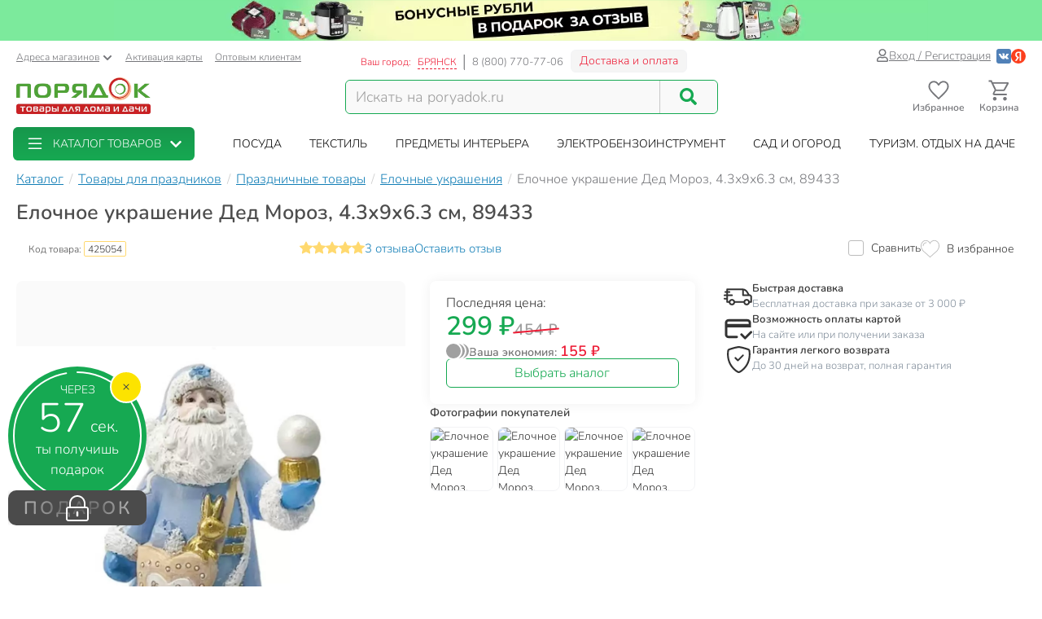

--- FILE ---
content_type: text/html; charset=UTF-8
request_url: https://bryansk.poryadok.ru/catalog/elochnye_ukrasheniya/828194/
body_size: 37003
content:
<!DOCTYPE html><html lang="ru"><head><meta http-equiv="content-type" content="text/html; charset=UTF-8"/><meta http-equiv="X-UA-Compatible" content="IE=edge"><title>Елочное украшение Дед Мороз, 4.3х9х6.3 см, 89433 в Брянске: цены, фото, отзывы - купить в интернет-магазине Порядок.ру</title><meta name="description" content="Купить Елочное украшение Дед Мороз, 4.3х9х6.3 см, 89433 по цене 299 руб в Брянске: отзывы, описание, фото, характеристики. Елочные украшения в интернет-магазине Порядок.ру с доставкой и самовывозом." /><style>*,:after,:before{box-sizing:border-box}html{font-family:sans-serif;line-height:1.15;-webkit-text-size-adjust:100%}body{margin:0;font-family:Nunito;font-size:1rem;font-weight:400;line-height:1.5;color:#212529;text-align:left;background-color:#fff}h4{margin-top:0;margin-bottom:.5rem}p{margin-top:0;margin-bottom:1rem}ol,ul{margin-bottom:1rem}ol,ul{margin-top:0}ul ul{margin-bottom:0}a{color:#007bff;text-decoration:none;background-color:transparent}img{border-style:none}img,svg{vertical-align:middle}svg{overflow:hidden}label{display:inline-block;margin-bottom:.5rem}button{border-radius:0}button,input{margin:0;font-family:inherit;font-size:inherit;line-height:inherit}button,input{overflow:visible}button{text-transform:none}[type=button],[type=submit],button{-webkit-appearance:button}[type=button]::-moz-focus-inner,[type=submit]::-moz-focus-inner,button::-moz-focus-inner{padding:0;border-style:none}::-webkit-file-upload-button{font:inherit;-webkit-appearance:button}.breadcrumb{flex-wrap:wrap;padding:.75rem 1rem;margin-bottom:1rem;list-style:none;background-color:#e9ecef;border-radius:.25rem}.breadcrumb{display:flex}.btn{display:inline-block;font-weight:400;color:#212529;text-align:center;vertical-align:middle;background-color:transparent;border:1px solid transparent;padding:.375rem .75rem;font-size:1rem;line-height:1.5;border-radius:.25rem}.btn-success{color:#fff;background-color:#28a745;border-color:#28a745}.dropdown{position:relative}.dropdown-toggle{white-space:nowrap}.dropdown-toggle:after{display:inline-block;margin-left:.255em;vertical-align:.255em;content:"";border-top:.3em solid;border-right:.3em solid transparent;border-bottom:0;border-left:.3em solid transparent}.dropdown-menu{position:absolute;top:100%;left:0;z-index:1000;display:none;float:left;min-width:10rem;padding:.5rem 0;margin:.125rem 0 0;font-size:1rem;color:#212529;text-align:left;list-style:none;background-color:#fff;background-clip:padding-box;border:1px solid rgba(0,0,0,.15);border-radius:.25rem}.form-control{display:block;width:100%;height:calc(1.5em + .75rem + 2px);padding:.375rem .75rem;font-size:1rem;font-weight:400;line-height:1.5;color:#495057;background-color:#fff;background-clip:padding-box;border:1px solid #ced4da;border-radius:.25rem}.form-control::-ms-expand{background-color:transparent;border:0}.form-control:-moz-focusring{color:transparent;text-shadow:0 0 0 #495057}.form-control::-moz-placeholder{color:#6c757d;opacity:1}.form-control:-ms-input-placeholder{color:#6c757d;opacity:1}.form-control::-ms-input-placeholder{color:#6c757d;opacity:1}.container{width:100%;padding-right:15px;padding-left:15px;margin-right:auto;margin-left:auto}@media (min-width:576px){.container{max-width:540px}}@media (min-width:768px){.container{max-width:750px}}@media (min-width:992px){.container{max-width:970px}}@media (min-width:1200px){.container{max-width:1270px}}@media (min-width:1400px){.container{max-width:1440px}}@media (min-width:576px){.container{max-width:540px}}@media (min-width:768px){.container{max-width:750px}}@media (min-width:992px){.container{max-width:970px}}@media (min-width:1200px){.container{max-width:1270px}}@media (min-width:1400px){.container{max-width:1440px}}.row{display:flex;flex-wrap:wrap;margin-right:-15px;margin-left:-15px}.col-12,.col-6,.col-lg-2,.col-lg-4,.col-md-3,.col-md-4,.col-md-5,.col-md-6,.col-xl-2,.col-xl-3{position:relative;width:100%;padding-right:15px;padding-left:15px}.col-6{flex:0 0 50%;max-width:50%}.col-12{flex:0 0 100%;max-width:100%}@media (min-width:768px){.col-md-3{flex:0 0 25%;max-width:25%}.col-md-4{flex:0 0 33.3333333333%;max-width:33.3333333333%}.col-md-5{flex:0 0 41.6666666667%;max-width:41.6666666667%}.col-md-6{flex:0 0 50%;max-width:50%}}@media (min-width:992px){.col-lg-2{flex:0 0 16.6666666667%;max-width:16.6666666667%}.col-lg-4{flex:0 0 33.3333333333%;max-width:33.3333333333%}}@media (min-width:1200px){.col-xl-2{flex:0 0 16.6666666667%;max-width:16.6666666667%}.col-xl-3{flex:0 0 25%;max-width:25%}}.input-group{position:relative;display:flex;flex-wrap:wrap;align-items:stretch;width:100%}.input-group>.form-control{position:relative;flex:1 1 auto;width:1%;min-width:0;margin-bottom:0}.input-group>.form-control:not(:last-child){border-top-right-radius:0;border-bottom-right-radius:0}.modal-header{display:flex;align-items:flex-start;justify-content:space-between;padding:1rem;border-bottom:1px solid #dee2e6;border-top-left-radius:calc(.3rem - 1px);border-top-right-radius:calc(.3rem - 1px)}.modal-title{margin-bottom:0;line-height:1.5}.modal-body{position:relative;flex:1 1 auto;padding:1rem}.d-flex{display:flex!important}@media (min-width:768px){.d-md-none{display:none!important}}@media (min-width:992px){.d-lg-block{display:block!important}}.justify-content-end{justify-content:flex-end!important}body .btn-success{text-shadow:none;box-shadow:none;border-radius:6px}body .btn-success{padding:5px 15px;border-radius:6px;border:1px solid #16a952;color:#fff;text-align:center}body .btn-success{background:#16a952}body .btn{font-size:14px}body .dropdown-menu{position:absolute;top:100%;left:0;z-index:1000;display:none;float:left;min-width:160px;padding:5px 0;margin:2px 0 0;font-size:14px;text-align:left;list-style:none;background-color:#fff;-webkit-background-clip:padding-box;background-clip:padding-box;border:1px solid rgba(0,0,0,.15);border-radius:8px;-webkit-box-shadow:0 6px 12px rgba(0,0,0,.175);box-shadow:0 6px 12px rgba(0,0,0,.175)}body .form-control{width:100%;height:34px;padding:6px 12px;background-color:#fff;background-image:none;border:1px solid #ccc;display:block;font-size:14px;line-height:1.5;color:#555;box-shadow:inset 0 1px 1px rgba(0,0,0,.075)}body .input-group-btn:last-child>.btn{border-top-left-radius:0;border-bottom-left-radius:0}body .input-group .form-control:first-child{border-top-right-radius:0;border-bottom-right-radius:0}body .input-group .form-control,body .input-group-btn{display:table-cell}body .input-group-btn{width:1%;white-space:nowrap;vertical-align:middle}body .input-group-btn{position:relative;font-size:0;white-space:nowrap}body .input-group-btn:last-child>.btn{z-index:2;margin-left:-1px}.voffset30{margin-top:30px}.boffset30{margin-bottom:30px}.boffset50{margin-bottom:50px}.boffset100{margin-bottom:100px}@media (min-width:992px) and (max-width:1199px){body .hidden-md{display:none!important}}body .h6,body h4{font-family:inherit;font-weight:700;line-height:1.1;color:inherit}body .center-block{display:block;margin-right:auto;margin-left:auto}body .pull-right{float:right}body a{color:#333}svg{fill:currentColor}.pi{width:1em;height:1em;display:inline-block}.pi{font-size:16px}:root{--swiper-theme-color:#007aff}.location-selection__list-item{color:#a0a0a0}.location-selection__list-item--significant{color:#777;font-weight:700}.location-selection__list-item-other{color:#ff4242!important;font-weight:700}.location-selection__title{font-size:1.5em;line-height:1.2;font-weight:700}@media screen and (min-width:768px){.location-selection__title{font-size:1.8em}}@media screen and (min-width:768px){.location-selection--modal .location-selection__title{padding:1.5rem 2rem 1rem}.location-selection--modal .location-selection__content{padding:1rem 2rem 2rem}}.location-selection--modal .location-selection__content{display:flex;flex-direction:column;flex-wrap:nowrap;grid-gap:2em;gap:2em}.location-selection--modal .location-selection__list{width:100%;-moz-column-count:2;column-count:2;grid-column-gap:1.5em;-moz-column-gap:1.5em;column-gap:1.5em}@media screen and (min-width:768px){.location-selection--modal .location-selection__list{-moz-column-count:3;column-count:3}}.location-selection--modal .location-selection__list-item{display:block;margin-bottom:.25em;width:-webkit-fit-content;width:-moz-fit-content;width:fit-content;padding-bottom:.125em}.location-selection--modal .location-selection__input{display:flex;flex-direction:column;grid-gap:.25em;gap:.25em;margin-bottom:0}.location-selection--modal .location-selection__input input{text-overflow:ellipsis}.location-selection--modal .location-selection__input .input-group{display:flex;align-items:stretch}.location-selection--modal .location-selection__input .input-group .btn{height:100%}.location-selection--modal .location-selection__input .input-group-btn{width:auto}.loader{min-height:inherit;display:flex;align-items:center;justify-content:center}.sk-circle{width:40px;height:40px;position:relative}.sk-circle .sk-child{width:100%;height:100%;position:absolute;left:0;top:0}.sk-circle .sk-child:before{content:"";display:block;margin:0 auto;width:15%;height:15%;background-color:#16a952;border-radius:100%;-webkit-animation:sk-circleBounceDelay 1.2s ease-in-out infinite both;animation:sk-circleBounceDelay 1.2s ease-in-out infinite both}.sk-circle .sk-circle2{-webkit-transform:rotate(30deg);-ms-transform:rotate(30deg);transform:rotate(30deg)}.sk-circle .sk-circle3{-webkit-transform:rotate(60deg);-ms-transform:rotate(60deg);transform:rotate(60deg)}.sk-circle .sk-circle4{-webkit-transform:rotate(90deg);-ms-transform:rotate(90deg);transform:rotate(90deg)}.sk-circle .sk-circle5{-webkit-transform:rotate(120deg);-ms-transform:rotate(120deg);transform:rotate(120deg)}.sk-circle .sk-circle6{-webkit-transform:rotate(150deg);-ms-transform:rotate(150deg);transform:rotate(150deg)}.sk-circle .sk-circle7{-webkit-transform:rotate(180deg);-ms-transform:rotate(180deg);transform:rotate(180deg)}.sk-circle .sk-circle8{-webkit-transform:rotate(210deg);-ms-transform:rotate(210deg);transform:rotate(210deg)}.sk-circle .sk-circle9{-webkit-transform:rotate(240deg);-ms-transform:rotate(240deg);transform:rotate(240deg)}.sk-circle .sk-circle10{-webkit-transform:rotate(270deg);-ms-transform:rotate(270deg);transform:rotate(270deg)}.sk-circle .sk-circle11{-webkit-transform:rotate(300deg);-ms-transform:rotate(300deg);transform:rotate(300deg)}.sk-circle .sk-circle12{-webkit-transform:rotate(330deg);-ms-transform:rotate(330deg);transform:rotate(330deg)}.sk-circle .sk-circle2:before{-webkit-animation-delay:-1.1s;animation-delay:-1.1s}.sk-circle .sk-circle3:before{-webkit-animation-delay:-1s;animation-delay:-1s}.sk-circle .sk-circle4:before{-webkit-animation-delay:-.9s;animation-delay:-.9s}.sk-circle .sk-circle5:before{-webkit-animation-delay:-.8s;animation-delay:-.8s}.sk-circle .sk-circle6:before{-webkit-animation-delay:-.7s;animation-delay:-.7s}.sk-circle .sk-circle7:before{-webkit-animation-delay:-.6s;animation-delay:-.6s}.sk-circle .sk-circle8:before{-webkit-animation-delay:-.5s;animation-delay:-.5s}.sk-circle .sk-circle9:before{-webkit-animation-delay:-.4s;animation-delay:-.4s}.sk-circle .sk-circle10:before{-webkit-animation-delay:-.3s;animation-delay:-.3s}.sk-circle .sk-circle11:before{-webkit-animation-delay:-.2s;animation-delay:-.2s}.sk-circle .sk-circle12:before{-webkit-animation-delay:-.1s;animation-delay:-.1s}@-webkit-keyframes sk-circleBounceDelay{0%,80%,to{-webkit-transform:scale(0);transform:scale(0)}40%{-webkit-transform:scale(1);transform:scale(1)}}@keyframes sk-circleBounceDelay{0%,80%,to{-webkit-transform:scale(0);transform:scale(0)}40%{-webkit-transform:scale(1);transform:scale(1)}}#pay_delivery_modal{font-size:14px;padding:36px;min-height:100px;color:#757678;max-width:1024px;float:none;margin:auto}.prk-slider{position:relative}.prk-product-slider{position:relative;padding-bottom:20px;background:#fff;color:#333}.prk-modal{width:100%;max-width:700px;z-index:10000;background:#fff;padding:35px;position:relative;text-align:left;vertical-align:middle;display:none;border-radius:10px}.prk-modal.wide{max-width:917px}@media (max-width:767px){.prk-modal--video{padding:0}}.top-menu{background:#fff;margin-top:5px;position:relative}.top-menu .dropdown-menu{float:none;min-height:64px;z-index:449}.prk-top-menu.lvl-0,.prk-top-menu__item--popular .prk-top-menu.lvl-1{width:100%;list-style:none;margin:0;padding:0;display:flex;flex-flow:row nowrap;align-items:stretch;position:relative;justify-content:space-around}.prk-top-menu.lvl-0:before{content:"";position:absolute;left:100%;top:0;bottom:0;background:#fff;width:1000px;z-index:448;display:block}.prk-top-menu__item--main{border-radius:6px}.prk-top-menu.lvl-0:after{content:"";position:absolute;right:0;top:0;bottom:0;background:linear-gradient(270deg,#16a952,hsla(0,0%,100%,0) 0);width:10px;z-index:448;display:block}.prk-top-menu__item.lvl-0{flex:none}.prk-top-menu__item--popular .prk-top-menu__item.lvl-1{position:static;flex:none}.prk-top-menu__item--popular .prk-top-menu__item-title.lvl-1,.prk-top-menu__item-title.lvl-0{position:relative;display:block;white-space:nowrap;color:#fff;text-transform:uppercase;padding:10px 15px;text-align:center}.prk-top-menu__item--popular .prk-top-menu__item-title.lvl-1{color:#000}.prk-top-menu__item--popular .prk-top-menu__item-title.lvl-1:before{opacity:0;bottom:-2px;left:50%;border:11px solid transparent;border-bottom-color:#fff;content:" ";height:0;width:0;position:absolute;z-index:999;margin-left:-11px}.prk-top-menu.lvl-2{background:#fff;padding:3px 7px 15px;margin-top:0;left:0;right:0;top:100%;border-radius:6px;box-shadow:0 0 15px #888}.prk-top-menu__item--popular{width:calc(100% - 245px)}.prk-top-menu__item--main{background:linear-gradient(0deg,#16a952,#17974c);min-width:215px;margin-right:30px;position:relative}.prk-top-menu__item--main .prk-top-menu__item-title.lvl-0{display:flex;justify-content:normal;align-items:center;border-radius:4px}.prk-top-menu__item--main .prk-top-menu__item-title.lvl-0 .pi-list{font-size:24px;margin-top:-5px;margin-bottom:-5px;margin-right:10px}.prk-top-menu__item--main .prk-top-menu__item-title.lvl-0 .pi-chevron{margin-left:10px}.prk-top-menu__item--main .prk-top-menu.lvl-1{left:0;background:#17984c;margin-top:0;width:100%;border-radius:0;border:none;padding:0 0 5px;z-index:1001}.search-line{flex-wrap:nowrap;flex-grow:1}@media (max-width:767px){.prk-top-menu__item--popular .prk-top-menu.lvl-1{position:static}}.header>.container{position:relative}.header button.link{text-decoration:underline;background:0 0;border:none}.header .c-select a{text-decoration:underline;color:#75767a}.header .card-activation{padding-left:10px}.header .wholesale{padding-left:15px}.header .c-select{font-size:12px;color:#75767a;margin-top:10px}.header .c-select .dropdown-toggle.link{color:inherit;padding-left:0}.header .c-select .dropdown-toggle:after{display:none}.header .c-select .pi-chevron{font-size:12px;margin-left:4px}.top-info__middle{flex:none;padding:0 15px}.header .c-title{padding-right:5px}.header .c-name,.header .c-title{display:block;font-size:12px;color:#ed1c35;margin-top:17px;float:left}.header .c-name{border-right:1px solid #d5d5d6;padding-right:8px;text-transform:uppercase;padding-left:3px}.header .c-name span{border-bottom:1px dashed}.header .c-phone{border-left:1px solid #898a8d;display:block;float:left;padding-left:9px;font-size:13px;color:#75767a;margin-top:17px;margin-right:9px}.header .c-btn{display:inline-block;float:left;padding:6px 10px;font-size:14px;margin:11px -15px -4px 0;border:1px solid #f2f3f5;line-height:1;color:#ed1c35;border-radius:6px;background:hsla(0,0%,79.2%,.2)}.header .auth{flex:auto;padding:0 15px;display:flex;flex-flow:row nowrap;justify-content:flex-end;align-items:center;gap:.55em}.header .profile{display:inline-flex;font-size:14px;text-decoration:underline;color:#75767a;gap:.25em;align-items:center}.header .auth .social-container{display:inline-flex;flex-flow:row nowrap;gap:.75em;margin-left:.5em;align-items:center}.header .auth .social-container button{z-index:1000}.header .auth .social-container svg{font-size:18px;display:inline-block}.header .pi-user{color:#75767a}.header .logo img{height:auto;max-width:247px;max-height:70px;width:100%}.header .search{width:100%;padding-top:28px}.header .search .search-line{max-width:458px;border:1px solid #16a952;border-radius:6px;background:#f9f9f9}.header .search .search-line input{height:40px;margin-top:0;margin-bottom:0;border:none;border-right:1px solid #c8c8c8;float:left;background:#f9f9f9;outline:0;font-size:18px;color:#9d9d9d;box-shadow:none;border-radius:0;border-top-left-radius:6px;border-bottom-left-radius:6px;width:calc(100% - 70px)}.header .search .search-line .input-group-btn{width:70px;float:right;display:inline-block}.header .search button{border:none;width:70px;height:100%;outline:0;box-shadow:none;background:#f9f9f9;position:absolute;right:0;border-radius:6px}.header .search button .pi-search{font-size:21px;color:#16a952;margin-bottom:1px}.fixed-header-wrap{padding-top:5px;padding-bottom:5px}.fixed-area__content{display:flex;justify-content:space-between;align-items:center;padding-bottom:5px;padding-top:5px}.js-fixed-area .logo{margin-top:-3px}.js-fixed-area .logo img{height:45px;width:165px!important}.js-fixed-area .search{margin:0!important;padding-top:0;width:50%;max-width:458px}.js-fixed-area .search-line{margin-bottom:0!important}.js-fixed-area .badge-btn{font-size:12px;font-weight:700;z-index:500}.js-fixed-area .badge-btn:not(:last-child){margin-right:10px}.js-fixed-area .badge-btn__content{display:flex;flex-direction:column;align-items:center;color:#75767a;z-index:0;width:65px}.js-fixed-area .badge-btn__content svg{font-size:30px;width:30px;margin-bottom:-3px}.js-fixed-area .badge-btn__badge{background-color:#ed1c35;color:#fff;position:absolute;right:-3px;top:0;height:20px;width:20px;display:flex;align-items:center;justify-content:center;border-radius:50%}.js-fixed-area .badge-btn__badge:empty{display:none}@media (max-width:992px){.top-info__middle{flex:0 0 50%}}@media (max-width:767px){.top-info__middle{flex:none}}.prk-modal label{color:#9d9d9d}.footer{background:#f2f3f5}.footer .big-menu .box-footer{height:63px;position:relative;margin-top:30px}.footer .big-menu .box-footer a{display:block}.footer .big-menu .box-footer span{display:block;position:absolute;bottom:0;left:0;right:0;font-size:14px;color:#838282}.footer .big-menu .delimetr{border-bottom:1px solid #d1d1d1;height:1px;margin-top:20px}.footer .list-menu ul{list-style:none;padding:0;margin-top:20px}.footer .list-menu ul li{padding:5px 0}.footer .list-menu ul li.title a{font-size:14px;color:#333}.footer .list-menu ul li *{display:block;width:100%;height:100%;min-height:25px;font-size:12px;color:#555;text-decoration:none;text-align:left}@font-face{font-family:Nunito;src:local("Nunito"),local("Nunito"),url(//cdn.poryadok.ru/fonts/nunito-light.woff2) format("woff2"),url(//cdn.poryadok.ru/fonts/nunito-light.woff) format("woff"),url(//cdn.poryadok.ru/fonts/nunito-light.ttf) format("truetype");font-weight:400;font-style:normal;font-display:swap}@font-face{font-family:Nunito;src:local("Nunito SemiBold"),local("Nunito-SemiBold"),url(//cdn.poryadok.ru/fonts/nunito-semibold.woff2) format("woff2"),url(//cdn.poryadok.ru/fonts/nunito-semibold.woff) format("woff"),url(//cdn.poryadok.ru/fonts/nunito-semibold.ttf) format("truetype");font-weight:700;font-style:normal;font-display:swap}body,html{font-size:14px;line-height:1.5;color:#333;background-color:#fff}body>#wrapper{width:100%;height:100%;overflow-x:hidden;overflow-y:auto;position:relative;z-index:1;touch-action:pan-y;-ms-touch-action:pan-y;min-height:100vh;display:flex;flex-flow:column nowrap}.main-data-row{flex:auto}button{outline:0}.lazyload{opacity:0}.text-centered{text-align:center}.breadcrumb{background:0 0;padding:8px 0;margin:3px 0;list-style:none;flex-flow:row nowrap;overflow-x:auto;-ms-overflow-style:none;scrollbar-width:none}.breadcrumb::-webkit-scrollbar{display:none}.breadcrumb>li{font-size:16px;color:#75767a;display:inline-block;white-space:nowrap}.breadcrumb>li+li:before{margin:0 3px 0 7px;color:#ccc;content:"/ "}.breadcrumb>li a{color:#137fb7;text-decoration:underline}.breadcrumb>li span{color:#137fb7}.geo_ip{padding:0}.error404 img{width:100%}.error404 .ohmygash{font-size:60px;color:#16a952;display:block}.error404 .thisisemptysoulrighthere{color:#4d4d4d;font-size:30px}.information-panel a{text-align:center;display:block}.information-panel a img{height:50px}.js-link{border:none;background:0 0;padding:0}@media (min-width:980px) and (max-width:1199px){#header .search,#header .search .search-line{margin-bottom:20px}#header .logo img{width:246px}}@media (max-width:979px){#header .logo{text-align:center}}@media (min-width:767px) and (max-width:979px){#header .search,#header .search .search-line{margin:auto auto 20px}}@media (max-width:767px){body,html{overflow-x:hidden}body>#wrapper{padding-bottom:3.8rem}#header .search{width:auto;margin-bottom:15px;padding-top:15px}#header .search .search-line{margin:auto}#header .search .search-line input{height:35px}.breadcrumb{margin:3px -15px 10px;padding:8px 12px}.breadcrumb>li{border-radius:50px;margin-right:10px;padding:6px 15px;box-shadow:0 2px 5px rgb(0 0 0/16%)}.breadcrumb>li+li:before{content:none}.breadcrumb>li a{text-decoration:none}.information-panel a img{object-fit:cover;height:25px;width:100%}#footer .list-menu .box-footer{text-align:center}#pay_delivery_modal{font-size:13px;padding:20px 15px}}@media (max-width:479px){#footer .list-menu .box-footer{min-height:170px;text-align:center}#header .logo img{max-width:180px;min-height:52px}#wrapper .main-data-row{margin-top:5px}}@media (max-width:375px){#header .logo img{height:23px}}@media (max-width:479px){.prk-modal#pay_delivery_modal{padding:0}}</style><link href="//cdn.poryadok.ru/js/dist/vendors-css.d4a26a22f766425185b0.css" rel="stylesheet" rel="preload" as="style"><noscript><link rel="stylesheet" href="//cdn.poryadok.ru/js/dist/vendors-css.d4a26a22f766425185b0.css"></noscript><link href="//cdn.poryadok.ru/js/dist/common-css.b7c3d4056a3b961c5c26.css" rel="stylesheet" rel="preload" as="style"><noscript><link rel="stylesheet" href="//cdn.poryadok.ru/js/dist/common-css.b7c3d4056a3b961c5c26.css"></noscript><link href="//cdn.poryadok.ru/js/dist/product-css.b0d1904ee1966a671218.css" rel="stylesheet" rel="preload" as="style"><noscript><link rel="stylesheet" href="//cdn.poryadok.ru/js/dist/product-css.b0d1904ee1966a671218.css"></noscript><script type="application/ld+json">{"@context":"http://schema.org","@type":"Organization","name":"Poryadok","url":"https://poryadok.ru","logo":"https://cdn.poryadok.ru/images/main-logo.png","contactPoint":[{"@type":"ContactPoint","telephone":"8 (800) 770-77-06","email":"mailto:sales@poryadok.ru","contactType":"customer service"}],"sameAs":["https://ok.ru/group/52516665688215","https://vk.com/poryadok_ru"]}</script><script type="module" data-skip-moving>!function(e,t,n){!("noModule"in(t=e.createElement("script")))&&"onbeforeload"in t&&(n=!1,e.addEventListener("beforeload",function(e){if(e.target===t)n=!0;else if(!e.target.hasAttribute("nomodule")||!n)return;e.preventDefault()},!0),t.type="module",t.src=".",e.head.appendChild(t),t.remove())}(document);</script><meta name="HandheldFriendly" content="true"><meta name="format-detection" content="telephone=no"><meta name="apple-mobile-web-app-capable" content="yes"><meta name="mobile-web-app-capable" content="yes"><meta name="referrer" content="no-referrer-when-downgrade"><meta name="viewport" content="width=device-width, initial-scale=1.0, user-scalable=yes"><meta name="apple-itunes-app" content="app-id=1475405344, app-argument=https://bryansk.poryadok.ru/catalog/elochnye_ukrasheniya/828194/"><meta property="og:site_name" content="Порядок.ру"><meta property="og:type" content="website"><meta property="og:url" content="https://bryansk.poryadok.ru/catalog/elochnye_ukrasheniya/828194/"><meta property="og:title" content="Елочное украшение Дед Мороз, 4.3х9х6.3 см, 89433 в Брянске: цены, фото, отзывы - купить в интернет-магазине Порядок.ру"><meta property="og:description" content="Купить Елочное украшение Дед Мороз, 4.3х9х6.3 см, 89433 по цене 299 руб в Брянске: отзывы, описание, фото, характеристики. Елочные украшения в интернет-магазине Порядок.ру с доставкой и самовывозом."><meta property="og:image" content="https://cdn.poryadok.ru/upload/iblock/e11/e11c9698dc57d9662eecdf41c95b6384.jpg"><link rel="apple-touch-icon" sizes="180x180" href="/apple-touch-icon.png"><link rel="icon" type="image/png" sizes="32x32" href="/favicon-32x32.png"><link rel="icon" type="image/png" sizes="16x16" href="/favicon-16x16.png"><link rel="manifest" href="/site.webmanifest"><link rel="mask-icon" href="/safari-pinned-tab.svg" color="#5bbad5"><link rel="shortcut icon" href="/favicon.ico" type="image/x-icon"><meta name="msapplication-TileColor" content="#da532c"><meta name="theme-color" content="#ffffff"><link rel="preconnect" href="//cdn.poryadok.ru"><link rel="preconnect" href="//mc.yandex.ru"><link rel="dns-prefetch" href="//cdn.poryadok.ru"><link rel="dns-prefetch" href="//mc.yandex.ru"><link rel="preload" as="font" type="font/woff2" href="//cdn.poryadok.ru/fonts/nunito-light.woff2" crossorigin><link rel="preload" as="font" type="font/woff2" href="//cdn.poryadok.ru/fonts/nunito-semibold.woff2" crossorigin><link rel="modulepreload" href="//cdn.poryadok.ru/js/dist/vendors~about~auth~blog~brands~career~common~gifts~index~info~lk~product~search~section-lvl2-plus.bundle.c5e1af537bf6bca9f22b.js" crossorigin><link rel="preload" as="script" href="//cdn.poryadok.ru/js/dist/vendors~about~auth~blog~brands~career~common~gifts~index~info~lk~product~search~section-lvl2-plus.bundle.c5e1af537bf6bca9f22b.js" crossorigin><link rel="modulepreload" href="//cdn.poryadok.ru/js/dist/product.bundle.a35c98fec177a3b146f1.js" crossorigin><link rel="preload" as="script" href="//cdn.poryadok.ru/js/dist/product.bundle.a35c98fec177a3b146f1.js" crossorigin><link rel="canonical" href="https://bryansk.poryadok.ru/catalog/elochnye_ukrasheniya/828194/"/><script data-skip-moving="true">function waitForObjAndDo(t,a,e){void 0!==(e||window)[t]?a():setTimeout(waitForObjAndDo,0,t,a,e)}</script><script data-skip-moving="true">window.yaMetrikaCounterID = 29471415;(function(m,e,t,r,i,k,a){m[i]=m[i]||function(){(m[i].a=m[i].a||[]).push(arguments)}; m[i].l=1*new Date();k=e.createElement(t),a=e.getElementsByTagName(t)[0],k.async=1,k.src=r,a.parentNode.insertBefore(k,a)}) (window, document, "script", "https://mc.yandex.ru/metrika/tag.js", "ym"); ym(29471415, "init", { clickmap:true, trackLinks:true, accurateTrackBounce:true, webvisor:false, ecommerce:"dataLayerYandex" });window.yaParams = {'is_authorized': false};window.yaParams['ab_test'] = {"0_aa_test":"B"};ym(29471415, 'params', window.yaParams);</script><script data-skip-moving="true">window.isMobileBackend = false;</script><script data-skip-moving="true"> window.customerData = { basket: {"NUM_PRODUCTS":0,"TOTAL_PRICE":0,"TOTAL_PRICE_FORMATTED":"0 ₽","info":{"q":0,"title":"товаров"},"PRODUCT_ID_2_QUANTITY_MAP":[],"PRODUCT_ID_2_PRICE_MAP":[]}, favorites: [], comparing: [] }; function updateCustomerView(){waitForObjAndDo("$",function(){$(document).ready(function(){updateCustomerBasketView(window.customerData.basket),updateCustomerFavoriteView(window.customerData.favorites),updateCustomerComparingView()})})}function updateCustomerBasketView(t){var e,a=!0;for(e in $(".js-basket-count").text(0<t.NUM_PRODUCTS?t.NUM_PRODUCTS:0),$(".js-fixed-area .js-cart-count").text(0===t.NUM_PRODUCTS?"":t.NUM_PRODUCTS),t.PRODUCT_ID_2_QUANTITY_MAP){a=!1;var n=t.PRODUCT_ID_2_QUANTITY_MAP[e],r=document.querySelectorAll(".add-to-cart.product_"+e+", .quick-view.product_"+e);Array.prototype.forEach.call(r,function(t){var a=t.parentNode.querySelector(".cart-quantity");a?($(a).find(".cart-quantity__quantity").text(n),$(a).find(".js-cart-quantity__btn--increment, .js-cart-quantity__btn--decrement").attr("data-attr_bskt-quantity",n)):(a='<div class="cart-quantity">',a+='<span class="cart-quantity__btn js-cart-quantity__btn--decrement" data-attr_prod-id="'+e+'" data-product-code="'+(t.getAttribute("data-product-code")||"")+'" data-attr_bskt-quantity="'+n+'"><svg class="pi cart-quantity__btn-icon"><use xlink:href="#minus" /></svg></span>',a+='<span class="cart-quantity__input cart-quantity__quantity">'+n+"</span>",a+='<span class="cart-quantity__btn js-cart-quantity__btn--increment" data-attr_prod-id="'+e+'" data-product-code="'+(t.getAttribute("data-product-code")||"")+'" data-attr_bskt-quantity="'+n+'"><svg class="pi cart-quantity__btn-icon"><use xlink:href="#plus" /></svg></span>',0<$(t).parents(".detail-product-footer, .detail-product-body, .js-fixed-add-to-cart-button").length&&(a+='<a class="btn btn-success cart-quantity__checkout-link" href="/personal/checkout/"><span class="cart-quantity__checkout-link-caption">В корзине</span><span class="cart-quantity__checkout-link-quantity">&nbsp;<span class="cart-quantity__quantity">'+n+'</span>&nbsp;шт.</span><span class="cart-quantity__checkout-link-go-caption">перейти</span></a>'),a+="</div>",$(a).insertAfter($(t)),t.style.display="none")}),$(".product-info-container .quick-view.product_"+e).closest(".cart-block").addClass("add-more-btn"),$(".quick-view.product_"+e+", .add-to-cart.product_"+e).attr("data-attr_bskt-quantity",n)}var i=$(".bottom-info-line");a?i.find(".make-order").attr("disabled","disabled"):(i.length&&(i.find(".basket").addClass("active"),i.find(".basket .js-basket-count").text(t.NUM_PRODUCTS),i.find(".basket .js-basket-ending").text(t.TOTAL_PRICE_FORMATTED),i.find(".make-order").removeAttr("disabled")),(i=$(".tapbar")).length&&i.find(".js-basket-count").text(t.NUM_PRODUCTS))}function updateCustomerFavoriteView(e){var t=document.querySelectorAll(".js-add-to-fav");Array.prototype.forEach.call(t,function(t){var a=-1<e.indexOf(t.dataset.attr_prodId);t.classList[a?"add":"remove"]("active"),t.setAttribute("aria-label",a?"Удалить товар из избранного":"Добавить товар в избранное")});var a=$(".bottom-info-line"),n=$(".tapbar"),t=$(".auth");0<e.length?(a.find(".favorite").addClass("active"),a.find(".favorite").html("<button class='js-link' data-href='/personal/favorite/'>Избранное ("+e.length+")</button>"),n.length&&n.find(".js-favorite-count").text(e.length),t.find(".js-favorite-count").text(e.length)):(a.find(".favorite").removeClass("active"),a.find(".favorite").html("<span>Избранное</span>"),n.length&&n.find(".js-favorite-count").text(""),t.find(".js-favorite-count").text("")),$(".js-fixed-area .js-favorite-count").text(0===e.length?"":e.length),window.dispatchEvent&&CustomEvent&&window.dispatchEvent(new CustomEvent("favorites-updated",{detail:e}))}function updateCustomerComparingView(){var t,a,e,n=$(".js-add-to-comparing");n.length&&($(".detail-product-body").length?(t=$(".js-add-to-comparing .js-checkbox")[0],a=$(".js-add-to-comparing .js-comparing-text"),e=n.data("productId").toString(),-1===window.customerData.comparing.indexOf(e)?(t.checked=!1,a.text("Сравнить"),a.removeClass("active")):(t.checked=!0,a.text("К сравнению"),a.addClass("active"))):(n.removeClass("active").attr("aria-label","Добавить товар к сравнению"),Array.prototype.forEach.call(window.customerData.comparing,function(t){$('.js-add-to-comparing[data-product-id="'+t+'"]').addClass("active").attr("aria-label","Удалить товар из сравнения")})))}function updateDeletedCartItem(t){var a=t.parent(".cart-quantity"),t=a.prev();t.attr("data-attr_bskt-quantity","0"),a.prev().show(),a.remove();t=t.attr("data-attr_prod-id"),t=$(".add-to-cart.product_"+t);t.show(),t.attr("data-attr_bskt-quantity","0"),t.parent().find(".cart-quantity").remove(),$(".bottom-info-line").find(".basket .js-basket-ending").text(window.customerData.basket.TOTAL_PRICE_FORMATTED),0===window.customerData.basket.NUM_PRODUCTS&&$(".basket").removeClass("active")}
</script></head><body><noscript><div><img src="https://mc.yandex.ru/watch/29471415" style="position:absolute; left:-9999px;" alt="" /></div></noscript><style> .new-user-timer { display: none; position: fixed; bottom: 100px; left: 10px; width: 170px; height: 170px; z-index: 1000 } .new-user-timer .close { position: absolute; top: 5px; right: 5px; line-height: 0; background: #fce300; border-radius: 50%; color: #2f3a4f; padding: 10px; border: 2px solid #fff; opacity: 1; cursor: pointer; z-index: 100 } .new-user-timer .close:hover { background: #313896; color: #fff; opacity: 1 } .new-user-timer .gift-wait, .new-user-timer .gift-take { position: relative; width: 100%; height: 100%; background: #16a952; color: #fff; text-align: center; border-radius: 50%; padding: 1.25rem 0 } .new-user-timer .gift-wait .counter-div { font-size: 20px; } .new-user-timer .gift-wait .counter { font-size: 50px; line-height: 50px } .new-user-timer .gift-wait .promo-div { font-size: 17px; } .new-user-timer .gift-wait .btn, .new-user-timer .gift-take .btn { position: absolute; bottom: -25px; left: 0; background: #4b4b4b; font-size: 22px; font-weight: bold; line-height: 14px; letter-spacing: 3px; padding: 10px 0; width: 100%; min-height: 43px; color: #fff!important; border: none; border-radius: 10px } .new-user-timer .gift-wait .btn:before { content: ''; position: absolute; top: 0; left: 0; width: 100%; height: 100%; background-image: url("data:image/svg+xml;charset=UTF-8, <svg width='28' height='32' viewBox='0 0 448 512' stroke='none' xmlns='http://www.w3.org/2000/svg'><path d='M224 420c-11 0-20-9-20-20v-64c0-11 9-20 20-20s20 9 20 20v64c0 11-9 20-20 20zm224-148v192c0 26.5-21.5 48-48 48H48c-26.5 0-48-21.5-48-48V272c0-26.5 21.5-48 48-48h16v-64C64 71.6 136-.3 224.5 0 312.9.3 384 73.1 384 161.5V224h16c26.5 0 48 21.5 48 48zM96 224h256v-64c0-70.6-57.4-128-128-128S96 89.4 96 160v64zm320 240V272c0-8.8-7.2-16-16-16H48c-8.8 0-16 7.2-16 16v192c0 8.8 7.2 16 16 16h352c8.8 0 16-7.2 16-16z' fill='white'/></svg>"), radial-gradient(#4b4b4b, transparent); background-repeat: no-repeat; background-position: center } .new-user-timer .gift-wait svg.circle { position: absolute; top: 6px; right: 6px; width: 158px; height: 158px; -webkit-transform: rotateY(0) rotateZ(-90deg); transform: rotateY(0) rotateZ(-90deg) } .new-user-timer .gift-wait svg.circle { position: absolute; top: 6px; right: 6px; width: 158px; height: 158px; -webkit-transform: rotateY(0) rotateZ(-90deg); transform: rotateY(0) rotateZ(-90deg) } .new-user-timer .gift-wait svg.circle circle { stroke-dasharray: 500px; stroke-dashoffset: 0; stroke-linecap: round; stroke-width: 2px; stroke: #fff; fill: none } @-webkit-keyframes countdown { from { stroke-dashoffset: 0 } to { stroke-dashoffset: 500px } } @keyframes countdown { from { stroke-dashoffset: 0 } to { stroke-dashoffset: 500px } } .new-user-timer .gift-take { display: none; } .new-user-timer .gift-take .pi-gift { font-size: 75px; margin-top: 20px; } @media (max-width: 768px) { .new-user-timer { bottom: 140px; left: 8px; } .new-user-timer--detail { bottom: 199px; } } @media (max-width: 400px) { .new-user-timer { bottom: 163px; left: 8px; } .new-user-timer--detail { bottom: 222px; } } </style><div class="new-user-timer js-new-user-timer new-user-timer--detail" data-timer="60"><div class="close"><svg class="pi pi-close"><use xlink:href="#close"></use></svg></div><div class="gift-wait"><svg class="circle"><circle r="78" cx="79" cy="79" style="animation: 60s linear 0s 1 normal forwards running countdown;"></circle></svg><div>ЧЕРЕЗ</div><div class="counter-div"><span class="counter">60</span> сек.</div><div class="promo-div">ты получишь подарок</div><button type="button" class="btn">ПОДАРОК</button></div><div class="gift-take"><svg aria-hidden="true" focusable="false" width="1em" height="1em" class="pi pi-gift" xmlns="http://www.w3.org/2000/svg" viewBox="0 0 16 16" fill="currentColor"><path fill-rule="evenodd" d="M3 2.5a2.5 2.5 0 0 1 5 0 2.5 2.5 0 0 1 5 0v.006c0 .07 0 .27-.038.494H15a1 1 0 0 1 1 1v2a1 1 0 0 1-1 1v7.5a1.5 1.5 0 0 1-1.5 1.5h-11A1.5 1.5 0 0 1 1 14.5V7a1 1 0 0 1-1-1V4a1 1 0 0 1 1-1h2.038A2.968 2.968 0 0 1 3 2.506V2.5zm1.068.5H7v-.5a1.5 1.5 0 1 0-3 0c0 .085.002.274.045.43a.522.522 0 0 0 .023.07zM9 3h2.932a.56.56 0 0 0 .023-.07c.043-.156.045-.345.045-.43a1.5 1.5 0 0 0-3 0V3zM1 4v2h6V4H1zm8 0v2h6V4H9zm5 3H9v8h4.5a.5.5 0 0 0 .5-.5V7zm-7 8V7H2v7.5a.5.5 0 0 0 .5.5H7z"/></svg><button type="button" class="btn">ПОДАРОК</button></div></div><div id="wrapper" class="desk"><div class="information-panel" style="background-color: #7cea9c"><a href="/news/darim-bonusy-za-otzyvy/"><img src="[data-uri]" data-src="//cdn.poryadok.ru/upload/uf/839/839aa9972cb21f9f08f4f1a8b1ad659f.png" alt="Дарим бонусы за отзывы!" width="1000" height="50" class="lazyload"></a></div><div id="header" class="header"><div class="container"><div class="row top-info"><div class="d-md-none d-lg-block col-lg-4"><div class="dropdown c-select"><button class="dropdown-toggle link" type="button">Адреса магазинов<svg class="pi pi-chevron"><use xlink:href="#chevron-down" /></svg></button><ul class="dropdown-menu"></ul><a href="https://poryadok.ru/news/karta-loyalnosti-seti-poryadok/" class="card-activation">Активация карты</a><a href="https://poryadok.ru/optom/" class="wholesale">Оптовым клиентам</a></div></div><div class="top-info__middle"><div class="c-title hidden-md">Ваш город:</div><div class="c-name"><span data-prk-modal-target="geo_ip">Брянск</span></div><a href="tel:88007707706" class="c-phone">8 (800) 770-77-06</a><button data-prk-modal-target="pay_delivery_modal" rel="nofollow" href="" class="c-btn">Доставка и оплата</button></div><div class="auth"><button data-href="https://poryadok.ru/login/" class="profile js-link" ><svg class="pi pi-user"><use xlink:href="#user" /></svg> Вход / Регистрация </button><div class="social-container"><button class="js-link" data-href="https://oauth.vk.ru/authorize?client_id=6820223&display=popup&redirect_uri=https%3A%2F%2Fporyadok.ru%2Fauthentication%2Fsocial_authorization_handler.php&scope=email&response_type=code&v=5.92&state=authorization_by%3Dvk%2Ccallback_uri%3D%2Fcatalog%2Felochnye_ukrasheniya%2F828194%2F" data-balloon-pos="down" aria-label="Войти с помощью Vk" ><svg class="pi pi-vk"><use xlink:href="#vk"></use></svg></button><button class="js-link" data-href="https://oauth.yandex.ru/authorize?client_id=79a88b63680946d8aa5aff326590c25d&redirect_uri=https%3A%2F%2Fporyadok.ru%2Fauthentication%2Fsocial_authorization_handler.php&response_type=code&scope=login%3Aemail+login%3Ainfo+login%3Adefault_phone&state=authorization_by%3Dyandex%2Ccallback_uri%3D%2Fcatalog%2Felochnye_ukrasheniya%2F828194%2F" data-balloon-pos="down" aria-label="Войти с помощью Яндекс ID" ><svg class="pi pi-yandex"><use xlink:href="#yandex"></use></svg></button></div></div></div></div><div class="fixed-header-wrap"><div class="js-fixed-area"><div class="fixed-area__content container"><div class="logo"><a href="https://bryansk.poryadok.ru/"><img src="[data-uri]" data-src="//cdn.poryadok.ru/images/main-logo.png" alt="Порядок" title="Интернет-магазин &quot;Порядок&quot;" width="165" height="45" class="lazyload"></a></div><div class="search center-block"><form action="https://poryadok.ru/search/"><div class="input-group search-line"><input type="text" class="form-control" name="q" placeholder="Искать на poryadok.ru" aria-label="Поисковый запрос" value="" data-ab-test-recent-searches="" ><span class="input-group-btn"><button type="submit" aria-label="Поиск"><svg class="pi pi-search"><use xlink:href="#search" /></svg></button></span></div></form></div><div class="d-flex"><a class="badge-btn" data-balloon-pos="down" aria-label="Перейти в избранное" href="https://poryadok.ru/personal/favorite/" rel="nofollow" ><div class="badge-btn__content"><svg class="pi pi-favorite-outline"><use xlink:href="#favorite-outline"></use></svg> Избранное </div><div class="badge-btn__badge js-favorite-count"></div></a><a class="badge-btn js-cart-product-image-fly-target" data-balloon-pos="down" aria-label="Перейти в корзину" href="https://poryadok.ru/personal/checkout/" rel="nofollow" ><div class="badge-btn__content"><svg class="pi pi-cart-outline"><use xlink:href="#cart-outline"></use></svg> Корзина </div><div class="badge-btn__badge js-cart-count"></div></a></div></div></div></div><div class="top-menu js-top-menu"><div class="container"><ul class="prk-top-menu lvl-0"><li class="dropdown js-dropdown prk-top-menu__item prk-top-menu__item--main lvl-0" role="button" aria-expanded="false" ><span class="dropdown__title prk-top-menu__item-title lvl-0"><svg class="pi pi-list"><use xlink:href="#list" /></svg> Каталог товаров <svg class="pi pi-chevron"><use xlink:href="#chevron-down" /></svg></span><ul class="dropdown-menu prk-top-menu lvl-1"></ul></li><li class="prk-top-menu__item prk-top-menu__item--popular lvl-0"><ul class="prk-top-menu lvl-1"><li class="dropdown js-dropdown lvl-1 prk-top-menu__item" data-section-id="753" role="button" aria-expanded="false" ><a href="https://bryansk.poryadok.ru/catalog/posuda/" class="dropdown__title prk-top-menu__item-title lvl-1" > Посуда </a><ul class="dropdown-menu prk-top-menu lvl-2"></ul></li><li class="dropdown js-dropdown lvl-1 prk-top-menu__item" data-section-id="1016" role="button" aria-expanded="false" ><a href="https://bryansk.poryadok.ru/catalog/tekstil/" class="dropdown__title prk-top-menu__item-title lvl-1" > Текстиль </a><ul class="dropdown-menu prk-top-menu lvl-2"></ul></li><li class="dropdown js-dropdown lvl-1 prk-top-menu__item" data-section-id="954" role="button" aria-expanded="false" ><a href="https://bryansk.poryadok.ru/catalog/predmety_interera/" class="dropdown__title prk-top-menu__item-title lvl-1" > Предметы интерьера </a><ul class="dropdown-menu prk-top-menu lvl-2"></ul></li><li class="dropdown js-dropdown lvl-1 prk-top-menu__item" data-section-id="240" role="button" aria-expanded="false" ><a href="https://bryansk.poryadok.ru/catalog/elektrobenzoinstrument/" class="dropdown__title prk-top-menu__item-title lvl-1" > Электробензоинструмент </a><ul class="dropdown-menu prk-top-menu lvl-2"></ul></li><li class="dropdown js-dropdown lvl-1 prk-top-menu__item" data-section-id="420" role="button" aria-expanded="false" ><a href="https://bryansk.poryadok.ru/catalog/sad_i_ogorod/" class="dropdown__title prk-top-menu__item-title lvl-1" > Сад и огород </a><ul class="dropdown-menu prk-top-menu lvl-2"></ul></li><li class="dropdown js-dropdown lvl-1 prk-top-menu__item" data-section-id="504" role="button" aria-expanded="false" ><a href="https://bryansk.poryadok.ru/catalog/turizm_otdykh_na_dache/" class="dropdown__title prk-top-menu__item-title lvl-1" > Туризм. Отдых на даче </a><ul class="dropdown-menu prk-top-menu lvl-2"></ul></li><li class="dropdown js-dropdown lvl-1 prk-top-menu__item" data-section-id="1194" role="button" aria-expanded="false" ><a href="https://bryansk.poryadok.ru/catalog/bytovaya_khimiya_gigiena_i_ukhod/" class="dropdown__title prk-top-menu__item-title lvl-1" > Бытовая химия, гигиена и уход </a><ul class="dropdown-menu prk-top-menu lvl-2"></ul></li></ul></li></ul></div></div></div><div class="main-data-row"><div class="container navigation bx-breadcrumb"><div class="row"><div class="col-12"><ol data-slideout-ignore class="breadcrumb" itemscope itemtype="https://schema.org/BreadcrumbList" ><li class="bx-breadcrumb-item" itemscope itemprop="itemListElement" itemtype="https://schema.org/ListItem" ><a href="/catalog/" title="Каталог" itemprop="item" ><span itemprop="name">Каталог</span></a><meta itemprop="position" content="1"></li><li class="bx-breadcrumb-item" itemscope itemprop="itemListElement" itemtype="https://schema.org/ListItem" ><a href="/catalog/tovary_dlya_prazdnikov/" title="Товары для праздников" itemprop="item" ><span itemprop="name">Товары для праздников</span></a><meta itemprop="position" content="2"></li><li class="bx-breadcrumb-item" itemscope itemprop="itemListElement" itemtype="https://schema.org/ListItem" ><a href="/catalog/prazdnichnye_tovary/" title="Праздничные товары" itemprop="item" ><span itemprop="name">Праздничные товары</span></a><meta itemprop="position" content="3"></li><li class="bx-breadcrumb-item" itemscope itemprop="itemListElement" itemtype="https://schema.org/ListItem" ><a href="/catalog/elochnye_ukrasheniya/" title="Елочные украшения" itemprop="item" ><span itemprop="name">Елочные украшения</span></a><meta itemprop="position" content="4"></li><li class="bx-breadcrumb-item">Елочное украшение Дед Мороз, 4.3х9х6.3 см, 89433</li></ol></div></div></div><div class="container bx-item-detail product" id="828194" itemscope itemtype="https://schema.org/Product"><div class="row detail-product-name"><div class="col-12"><h1 itemprop="name">Елочное украшение Дед Мороз, 4.3х9х6.3 см, 89433</h1><span itemprop="brand" itemscope itemtype="http://schema.org/Brand"><meta itemprop="name" content="Другие бренды"/></span><meta itemprop="category" content="Елочные украшения"><meta itemprop="productID" content="828194"><meta itemprop="gtin13" content="4660115156083"></div></div><div class="row detail-product-top"><div class="detail-product-top__row detail-product-top__row--main"><div class="detail-product-top__item product-code-wrap"><span class="product-code"> Код товара: <span class="highlight" data-balloon-pos="up" aria-label="Скопировать код товара" >425054</span></span></div><div class="detail-product-top__item--vertical-mobile"><div class="detail-product-top__item product-rating-wrap"><a class="product-rating js-show-tab-reviews" href="#tab-content-reviews" itemprop="aggregateRating" itemscope="" itemtype="http://schema.org/AggregateRating" ><span class="product-rating__stars"><svg class="pi pi-star-fill"><use xlink:href="#star-fill" /></svg><svg class="pi pi-star-fill"><use xlink:href="#star-fill" /></svg><svg class="pi pi-star-fill"><use xlink:href="#star-fill" /></svg><svg class="pi pi-star-fill"><use xlink:href="#star-fill" /></svg><svg class="pi pi-star-fill"><use xlink:href="#star-fill" /></svg></span><span class="product-rating__value product-rating__review-count">3 отзыва</span><meta itemprop="worstRating" content="1"><meta itemprop="ratingValue" content="5"><meta itemprop="bestRating" content="5"><meta itemprop="ratingCount" content="3"></a><a href="#add_comment" class="make-review hidden-xs" data-prk-modal-target="add_comment">Оставить отзыв</a></div><div class="detail-product-top__item"></div></div><div class="detail-product-top__item hidden-xs hidden-sm"><div class="product-comparing js-add-to-comparing" data-product-id="828194"><input class="checkbox js-checkbox" type="checkbox"><div class="label"><span class="svg-outer"><svg width="16px" height="14px" viewBox="0 0 12 10"><polyline points="1.5 6 4.5 9 10.5 1"></polyline></svg></span><div class="checkbox-controller js-checkbox-controller"><span class="comparing-text js-comparing-text">Сравнить</span></div></div></div><div class="product-favorite"><button class="btn icon-btn add-to-fav js-add-to-fav product_828194" data-attr_prod-id="828194"><i class="icon add-to-fav-icon"></i><span class="caption">В избранное</span></button></div></div></div></div><div class="row detail-product-body"><div class="col-12 col-md-7 col-lg-7 col-xl-5 col-xxl-5 product-image"><div class="product-photos product-photos--vertical aspect-ratio aspect-ratio--3-4"><div class="product-photos__wrap aspect-ratio__content"><div class="product-photos__display-wrap"><div class="product-photos__display aspect-ratio aspect-ratio--3-4"><img src="//cdn.poryadok.ru/upload/iblock/e11/e11c9698dc57d9662eecdf41c95b6384.jpg" class="product-photos__image aspect-ratio__content" width="1280" height="1280" alt="Елочное украшение Дед Мороз, 4.3х9х6.3 см, 89433"></div><div class="product-photos__badges"><span class="product-badge product-badge--discount-percent product-photos__discount-badge"> -34% </span><span class="product-badge product-badge--danger-outlined product-photos__product-sold-badge" > Товар распродан </span></div></div></div></div></div><div class="col-12 col-md-5 col-lg-5 col-xl-3 col-xxl-4 product-middle-column"><div class="buy-block js-product-price-block" ><div class="price-block"><div class="price-block__caption">Последняя цена:</div><div class="product-price price-block__product-price" itemprop="offers" itemscope itemtype="https://schema.org/Offer"><link itemprop="url" href="https://bryansk.poryadok.ru/catalog/elochnye_ukrasheniya/828194/"><link itemprop="availability" href="https://schema.org/InStock"><meta itemprop="priceCurrency" content="RUB"><meta itemprop="price" content="299"><div class="product-price__price product-price__price--discounted">299 ₽</div><div class="product-price__price product-price__price--base">454 ₽</div></div><div class="product-discount"><i class="product-discount__coins-icon"></i><span class="product-discount__caption"> Ваша экономия: <span>155 ₽</span></span></div></div><div class="js-product-unavailable-for-order-button"></div></div><div class="product-photos-by-users"><div class="product-photos-by-users__title">Фотографии покупателей</div><div class="product-photos-by-users__list"><a href="https://static.poryadok.ru/catalog/products/reviews/attachments/detail/e753c242d02f39d0acba87ee1ef7d091.jpg" target="_blank" rel="noopener" class="product-photos-by-users__list-item js-product-photos-by-users-item" data-more-photos-caption="+ еще 4" data-pswp-width="1280" data-pswp-height="1280" data-pswp-auto-size="height" data-pswp-thumb-src="https://static.poryadok.ru/catalog/products/reviews/attachments/preview/e753c242d02f39d0acba87ee1ef7d091.jpg" data-pswp-thumb-width="120" data-pswp-thumb-height="120" data-cropped="true" ><img src="https://static.poryadok.ru/catalog/products/reviews/attachments/preview/e753c242d02f39d0acba87ee1ef7d091.jpg" class="product-photos-by-users__thumb" width="120" height="120" alt="Елочное украшение Дед Мороз, 4.3х9х6.3 см, 89433 - фото 1 от пользователя"></a><a href="https://static.poryadok.ru/catalog/products/reviews/attachments/detail/ccd5ea027e60a478b3601d0de0c28c4f.jpg" target="_blank" rel="noopener" class="product-photos-by-users__list-item js-product-photos-by-users-item" data-more-photos-caption="+ еще 3" data-pswp-width="1280" data-pswp-height="1280" data-pswp-auto-size="height" data-pswp-thumb-src="https://static.poryadok.ru/catalog/products/reviews/attachments/preview/ccd5ea027e60a478b3601d0de0c28c4f.jpg" data-pswp-thumb-width="120" data-pswp-thumb-height="120" data-cropped="true" ><img src="https://static.poryadok.ru/catalog/products/reviews/attachments/preview/ccd5ea027e60a478b3601d0de0c28c4f.jpg" class="product-photos-by-users__thumb" width="120" height="120" alt="Елочное украшение Дед Мороз, 4.3х9х6.3 см, 89433 - фото 2 от пользователя"></a><a href="https://static.poryadok.ru/catalog/products/reviews/attachments/detail/35e707d175f894e56ed0385902ae73b9.jpg" target="_blank" rel="noopener" class="product-photos-by-users__list-item js-product-photos-by-users-item" data-more-photos-caption="+ еще 2" data-pswp-width="1280" data-pswp-height="1280" data-pswp-auto-size="height" data-pswp-thumb-src="https://static.poryadok.ru/catalog/products/reviews/attachments/preview/35e707d175f894e56ed0385902ae73b9.jpg" data-pswp-thumb-width="120" data-pswp-thumb-height="120" data-cropped="true" ><img src="https://static.poryadok.ru/catalog/products/reviews/attachments/preview/35e707d175f894e56ed0385902ae73b9.jpg" class="product-photos-by-users__thumb" width="120" height="120" alt="Елочное украшение Дед Мороз, 4.3х9х6.3 см, 89433 - фото 3 от пользователя"></a><a href="https://static.poryadok.ru/catalog/products/reviews/attachments/detail/a257e278f37bbf2d39b305ba184c4fab.jpg" target="_blank" rel="noopener" class="product-photos-by-users__list-item js-product-photos-by-users-item" data-more-photos-caption="+ еще 1" data-pswp-width="1280" data-pswp-height="1280" data-pswp-auto-size="height" data-pswp-thumb-src="https://static.poryadok.ru/catalog/products/reviews/attachments/preview/a257e278f37bbf2d39b305ba184c4fab.jpg" data-pswp-thumb-width="120" data-pswp-thumb-height="120" data-cropped="true" ><img src="https://static.poryadok.ru/catalog/products/reviews/attachments/preview/a257e278f37bbf2d39b305ba184c4fab.jpg" class="product-photos-by-users__thumb" width="120" height="120" alt="Елочное украшение Дед Мороз, 4.3х9х6.3 см, 89433 - фото 4 от пользователя"></a></div><script id="product-photos-by-users-data" type="application/json" data-skip-moving="true">[{"preview":"https:\/\/static.poryadok.ru\/catalog\/products\/reviews\/attachments\/preview\/e753c242d02f39d0acba87ee1ef7d091.jpg","detail":"https:\/\/static.poryadok.ru\/catalog\/products\/reviews\/attachments\/detail\/e753c242d02f39d0acba87ee1ef7d091.jpg"},{"preview":"https:\/\/static.poryadok.ru\/catalog\/products\/reviews\/attachments\/preview\/ccd5ea027e60a478b3601d0de0c28c4f.jpg","detail":"https:\/\/static.poryadok.ru\/catalog\/products\/reviews\/attachments\/detail\/ccd5ea027e60a478b3601d0de0c28c4f.jpg"},{"preview":"https:\/\/static.poryadok.ru\/catalog\/products\/reviews\/attachments\/preview\/35e707d175f894e56ed0385902ae73b9.jpg","detail":"https:\/\/static.poryadok.ru\/catalog\/products\/reviews\/attachments\/detail\/35e707d175f894e56ed0385902ae73b9.jpg"},{"preview":"https:\/\/static.poryadok.ru\/catalog\/products\/reviews\/attachments\/preview\/a257e278f37bbf2d39b305ba184c4fab.jpg","detail":"https:\/\/static.poryadok.ru\/catalog\/products\/reviews\/attachments\/detail\/a257e278f37bbf2d39b305ba184c4fab.jpg"}]</script></div></div><div class="col-12 col-md-12 col-lg-12 col-xl-4 col-xxl-3 product-store"><div class="advantage-list"><div class="advantage"><svg aria-hidden="true" focusable="false" width="1em" height="1em" class="pi pi-delivery" viewBox="0 0 40 24" fill="none" xmlns="http://www.w3.org/2000/svg"><path fill-rule="evenodd" clip-rule="evenodd" d="M15.81 17.9771H27.9799C29.3579 13.9202 35.1077 13.9591 36.4723 17.9771H37.4892V12.1293C37.4892 11.4008 36.8921 10.8037 36.1638 10.8037C33.1749 10.8037 30.1861 10.8037 27.1972 10.8037C26.5511 10.8037 26.0274 10.28 26.0274 9.63428V2.61676H5.98903V4.02002H8.13944C9.6791 4.02002 9.6791 6.35919 8.13944 6.35919H5.98903V8.62042H11.603C13.1429 8.62042 13.1429 10.9596 11.603 10.9596H5.98903V17.9768H7.31801C8.69569 13.9199 14.4457 13.9594 15.81 17.9771V17.9771ZM3.64986 6.35919H2.2466C0.706639 6.35919 0.706639 4.02002 2.2466 4.02002H3.64986V1.44702C3.64986 0.801261 4.17353 0.277588 4.8196 0.277588C6.60952 0.277588 26.281 0.285199 26.281 0.277588C29.4828 0.277588 32.2716 1.86261 33.9127 4.61646L36.2059 8.46484C38.2071 8.48737 39.8283 10.1245 39.8283 12.129V19.1465C39.8283 19.7923 39.3047 20.316 38.6589 20.316H36.6199C36.2007 22.3802 34.3767 23.9025 32.2262 23.9025C30.0758 23.9025 28.2518 22.3802 27.8326 20.316H15.9577C15.5384 22.3802 13.7144 23.9025 11.564 23.9025C9.41361 23.9025 7.58958 22.3802 7.17034 20.316H4.8196C4.17353 20.316 3.64986 19.7923 3.64986 19.1465V15.6376H1.07686C-0.462795 15.6376 -0.462795 13.2988 1.07686 13.2988H3.64986V10.9596H1.07686C-0.462795 10.9596 -0.462795 8.62042 1.07686 8.62042H3.64986V6.35919ZM33.7425 17.9031C34.5797 18.7404 34.5797 20.0983 33.7425 20.9356C32.3955 22.2825 30.0819 21.3244 30.0819 19.4193C30.0819 17.5143 32.3955 16.5562 33.7425 17.9031V17.9031ZM33.4913 8.46454H28.3666V2.9337C29.8588 3.41201 31.079 4.41612 31.9114 5.81329L33.4913 8.46454ZM13.0802 17.9031C13.9175 18.7404 13.9175 20.0983 13.0802 20.9356C11.7333 22.2825 9.4197 21.3244 9.4197 19.4193C9.42 17.5143 11.7333 16.5562 13.0802 17.9031V17.9031Z" fill="currentColor" /></svg><div class="advantage__text"><b>Быстрая доставка</b><br><a class="advantage__description" href="https://poryadok.ru/news/skidka-do-100-na-dostavku-transportnymi-kompaniyami/">Бесплатная доставка при заказе от 3 000 ₽</a></div></div><div class="advantage"><svg aria-hidden="true" focusable="false" width="1em" height="1em" class="pi pi-card-accepted" xmlns="http://www.w3.org/2000/svg" viewBox="0 0 24 24"><g fill="none" fill-rule="evenodd"><path d="M23 11h-2V7a1 1 0 00-1-1H4a1 1 0 00-1 1v10a1 1 0 001 1h7v2H4a3 3 0 01-3-3V7a3 3 0 013-3h16a3 3 0 013 3v4zm-12 9a1 1 0 110-2 1 1 0 010 2zM3 8h20v3H3V8zm19.293 6.293a1 1 0 111.414 1.414l-5 5a.997.997 0 01-1.414 0l-3-3a1 1 0 111.414-1.414L18 18.586l4.293-4.293z" fill="currentColor" fill-rule="nonzero"></path></g></svg><div class="advantage__text"><b>Возможность оплаты картой</b><br><span class="advantage__description">На сайте или при получении заказа</span></div></div><a class="advantage" href="https://poryadok.ru/info/warrantly/" target="_blank" ><svg aria-hidden="true" focusable="false" width="1em" height="1em" class="pi pi-shield-check" xmlns="http://www.w3.org/2000/svg" fill="currentColor" viewBox="0 0 16 16"><path d="M5.338 1.59a61.44 61.44 0 0 0-2.837.856.481.481 0 0 0-.328.39c-.554 4.157.726 7.19 2.253 9.188a10.725 10.725 0 0 0 2.287 2.233c.346.244.652.42.893.533.12.057.218.095.293.118a.55.55 0 0 0 .101.025.615.615 0 0 0 .1-.025c.076-.023.174-.061.294-.118.24-.113.547-.29.893-.533a10.726 10.726 0 0 0 2.287-2.233c1.527-1.997 2.807-5.031 2.253-9.188a.48.48 0 0 0-.328-.39c-.651-.213-1.75-.56-2.837-.855C9.552 1.29 8.531 1.067 8 1.067c-.53 0-1.552.223-2.662.524zM5.072.56C6.157.265 7.31 0 8 0s1.843.265 2.928.56c1.11.3 2.229.655 2.887.87a1.54 1.54 0 0 1 1.044 1.262c.596 4.477-.787 7.795-2.465 9.99a11.775 11.775 0 0 1-2.517 2.453 7.159 7.159 0 0 1-1.048.625c-.28.132-.581.24-.829.24s-.548-.108-.829-.24a7.158 7.158 0 0 1-1.048-.625 11.777 11.777 0 0 1-2.517-2.453C1.928 10.487.545 7.169 1.141 2.692A1.54 1.54 0 0 1 2.185 1.43 62.456 62.456 0 0 1 5.072.56z"/><path d="M10.854 5.146a.5.5 0 0 1 0 .708l-3 3a.5.5 0 0 1-.708 0l-1.5-1.5a.5.5 0 1 1 .708-.708L7.5 7.793l2.646-2.647a.5.5 0 0 1 .708 0z"/></svg><div class="advantage__text"><b>Гарантия легкого возврата</b><br><span class="advantage__description">До 30 дней на возврат, полная гарантия</span></div></a></div><div class="js-subscription-form-for-unavailable-product" data-product-id="828194" ></div></div></div><div id="similar-products" class="voffset30"><div class="prk-slider prk-product-slider" data-slideout-ignore data-catalog-domain="bryansk.poryadok.ru" data-placement-type="product" data-placement-id="425054" data-data-source="prk" data-data-type="alternatives" data-change-type-on-empty-api-response="false" data-product-ids="828194" data-category-ids="" data-search-phrase="" data-collection-name="" data-title="Похожие товары" ><div class="col-12 loader js-loader"><div class="sk-circle"><div class="sk-circle1 sk-child"></div><div class="sk-circle2 sk-child"></div><div class="sk-circle3 sk-child"></div><div class="sk-circle4 sk-child"></div><div class="sk-circle5 sk-child"></div><div class="sk-circle6 sk-child"></div><div class="sk-circle7 sk-child"></div><div class="sk-circle8 sk-child"></div><div class="sk-circle9 sk-child"></div><div class="sk-circle10 sk-child"></div><div class="sk-circle11 sk-child"></div><div class="sk-circle12 sk-child"></div></div></div></div><div class="prk-slider prk-product-slider" data-slideout-ignore data-catalog-domain="bryansk.poryadok.ru" data-placement-type="product" data-placement-id="425054" data-data-source="prk" data-data-type="related-without-categories" data-change-type-on-empty-api-response="false" data-product-ids="828194" data-category-ids="" data-search-phrase="" data-collection-name="" data-title="C этим товаром покупают" ><div class="col-12 loader js-loader"><div class="sk-circle"><div class="sk-circle1 sk-child"></div><div class="sk-circle2 sk-child"></div><div class="sk-circle3 sk-child"></div><div class="sk-circle4 sk-child"></div><div class="sk-circle5 sk-child"></div><div class="sk-circle6 sk-child"></div><div class="sk-circle7 sk-child"></div><div class="sk-circle8 sk-child"></div><div class="sk-circle9 sk-child"></div><div class="sk-circle10 sk-child"></div><div class="sk-circle11 sk-child"></div><div class="sk-circle12 sk-child"></div></div></div></div></div><div class="row detail-product-footer"><div class="col-12 bx-item-detail"><div class="tabs"><div id="tab-properties" class="tabs__header"><span class="selectbox-title"><span class="title">Описание товара</span><span class="caret pull-right"></span></span><ul class="tabs-buttons"><li class="tabs-buttons__item tabs-buttons__item--active loaded" id="tab-content-properties" data-attr_prop="properties" ><span class="tabs-buttons__text">Описание товара</span></li><li class="tabs-buttons__item " id="tab-content-advantages" data-attr_prop="advantages" ><span class="tabs-buttons__text">Наши преимущества</span></li><li class="tabs-buttons__item" id="tab-content-reviews" data-attr_prop="reviews" data-attr_product-id="828194" ><span class="tabs-buttons__text">Отзывы</span></li></ul></div><div class="tabs__content tabs__content--active"><div class="row"><div id="properties" class="col-12 description" data-attr_prop="description"><div class="text-content"><h2>Описание</h2><div itemprop="description"><p>Елочное украшение Дед Мороз 4.3х9х6.3 см — винтажная игрушка для ёлки с матовым покрытием и рисунком, идеально подходит для стильного новогоднего декора и подарка.</p><p><span style="font-weight: bold;">Почему выбирают:</span></p><ul><li>
Эксклюзивная винтажная коллекция: редкий дизайн Деда Мороза, который выделит вашу ёлку среди других
</li><li>
Компактные размеры 4.3х9х6.3 см: легко размещается даже на небольшой ёлке, выполнено из прочных материалов
</li><li>
Универсальность: подходит для дома, дачи, оформления офиса или как оригинальный сувенир
</li></ul><p>Елочное украшение Дед Мороз — это стильная новогодняя игрушка, выполненная в винтажном стиле с матовым покрытием и ярким рисунком. Благодаря компактным размерам (4.3х9х6.3 см) и легкому типу крепления на подвеске, её удобно размещать на любой ёлке — как в квартире, так и на даче. Часто спрашивают, какой ёлочный декор выбрать для создания уюта: фигурка Деда Мороза отлично впишется в классический и современный интерьер, добавит праздничной атмосферы и станет центром внимания среди других украшений.</p><p>В отличие от стандартных пластиковых игрушек, эта модель отличается долговечностью и сохранит свой внешний вид не один сезон. Если вы ищете, что лучше подарить коллегам или близким на Новый год — винтажная фигурка Деда Мороза станет отличным выбором. Благодаря универсальному синему цвету и оригинальному дизайну, украшение подходит для любого возраста и стиля оформления. Можно использовать не только на ёлке, но и для декора новогоднего стола, камина или детской комнаты.</p><p>Добавьте в корзину елочное украшение Дед Мороз и получите стильный акцент для вашего новогоднего интерьера по выгодной цене. Гарантия качества и быстрая доставка — успейте купить недорого для дачи или дома прямо сейчас!</p><p><span style="font-weight: bold;">Частые вопросы:</span></p><p><span style="font-weight: bold;">Какой размер у елочного украшения Дед Мороз?</span></p><p>Размер игрушки — 4.3х9х6.3 см, высота 9 см. Благодаря этому украшение гармонично смотрится на ёлках любого размера и не перегружает ветки.</p><p><span style="font-weight: bold;">Подходит ли украшение для подарка или коллекции?</span></p><p>Да, винтажный стиль и универсальный дизайн делают эту игрушку отличным выбором для подарка, оформления коллекции или декора интерьера.</p><p><span style="font-weight: bold;">Есть ли подсветка или дополнительные функции?</span></p><p>Нет, эта модель без подсветки. Основные особенности — матовое покрытие, рисунок и прочное крепление на подвеске.</p></div><p>Вы можете приобрести «Елочное украшение Дед Мороз, 4.3х9х6.3 см, 89433» и другие товары в нашем интернет-магазине в Брянске по низким ценам и с бесплатным самовывозом.</p><h2>Техническая информация</h2><ul class="props"><li itemprop="additionalProperty" itemscope itemtype="https://schema.org/PropertyValue"><div class="prop-name"><span itemprop="name">Количество в наборе, шт</span></div><div itemprop="value" class="prop-value">1 шт</div></li><li itemprop="additionalProperty" itemscope itemtype="https://schema.org/PropertyValue"><div class="prop-name"><span itemprop="name">Высота, см</span></div><div itemprop="value" class="prop-value"><a href="/catalog/elochnye_ukrasheniya/vysota-prop-sm-is-9/">9 см</a></div></li><li itemprop="additionalProperty" itemscope itemtype="https://schema.org/PropertyValue"><div class="prop-name"><span itemprop="name">Страна производства</span></div><div itemprop="value" class="prop-value"><a href="/catalog/elochnye_ukrasheniya/strana-prodavtsa-is-kitay/">Китай</a></div></li><li itemprop="additionalProperty" itemscope itemtype="https://schema.org/PropertyValue"><div class="prop-name"><span itemprop="name">Набор</span></div><div itemprop="value" class="prop-value"><a href="/catalog/elochnye_ukrasheniya/nabor-is-net/">поштучно</a></div></li><li itemprop="additionalProperty" itemscope itemtype="https://schema.org/PropertyValue"><div class="prop-name"><span itemprop="name">С подсветкой</span></div><div itemprop="value" class="prop-value"><a href="/catalog/elochnye_ukrasheniya/s-podsvetkoy-is-net/">без подсветки</a></div></li><li itemprop="additionalProperty" itemscope itemtype="https://schema.org/PropertyValue"><div class="prop-name"><span itemprop="name">Персонажи</span></div><div itemprop="value" class="prop-value"><a href="/catalog/elochnye_ukrasheniya/personazhi-is-ded-moroz/">Дед Мороз</a></div></li><li itemprop="additionalProperty" itemscope itemtype="https://schema.org/PropertyValue"><div class="prop-name"><span itemprop="name">Покрытие</span></div><div itemprop="value" class="prop-value"><a href="/catalog/elochnye_ukrasheniya/pokrytie-is-matovyy/">матовый</a></div></li><li itemprop="additionalProperty" itemscope itemtype="https://schema.org/PropertyValue"><div class="prop-name"><span itemprop="name">Размер</span></div><div itemprop="value" class="prop-value"><a href="/catalog/elochnye_ukrasheniya/razmer-is-malenkiy/">маленький</a></div></li><li itemprop="additionalProperty" itemscope itemtype="https://schema.org/PropertyValue"><div class="prop-name"><span itemprop="name">Тип крепления</span></div><div itemprop="value" class="prop-value"><a href="/catalog/elochnye_ukrasheniya/tip-krepleniya-is-na-podveske/">на подвеске</a></div></li><li itemprop="additionalProperty" itemscope itemtype="https://schema.org/PropertyValue"><div class="prop-name"><span itemprop="name">Цвет</span></div><div itemprop="value" class="prop-value"><a href="/catalog/elochnye_ukrasheniya/osnovnoy-tsvet-is-siniy/">синий</a></div></li><li itemprop="additionalProperty" itemscope itemtype="https://schema.org/PropertyValue"><div class="prop-name"><span itemprop="name">Тип</span></div><div itemprop="value" class="prop-value"><a href="/catalog/elochnye_ukrasheniya/tip-mul-is-igrushki/">игрушки</a></div></li><li itemprop="additionalProperty" itemscope itemtype="https://schema.org/PropertyValue"><div class="prop-name"><span itemprop="name">Особенности</span></div><div itemprop="value" class="prop-value"><a href="/catalog/elochnye_ukrasheniya/osobennosti-mul-is-s-risunkom/">с рисунком</a><br><a href="/catalog/elochnye_ukrasheniya/osobennosti-mul-is-vintazhnaya-kollektsiya/">винтажная коллекция</a></div></li><li itemprop="additionalProperty" itemscope itemtype="https://schema.org/PropertyValue"><div class="prop-name"><span itemprop="name">Артикул производителя</span></div><div itemprop="value" class="prop-value">89433</div></li><li itemprop="additionalProperty" itemscope itemtype="https://schema.org/PropertyValue"><div class="prop-name"><span itemprop="name">Модель</span></div><div itemprop="value" class="prop-value">Дед Мороз</div></li><li itemprop="additionalProperty" itemscope itemtype="https://schema.org/PropertyValue"><div class="prop-name"><span itemprop="name">Вес в упаковке</span></div><div itemprop="value" class="prop-value">60 г</div></li></ul></div></div><div class="col-12 actions-block"></div></div></div><div class="tabs__content "><div class="row advantages" data-attr_prop="advantages"><div class="col-12 col-md-4 col-lg-3"><h2 class="title"><img src="//cdn.poryadok.ru/images/catalog-detail/adv-icon-1.png">Доставка в Брянске и всей России</h2><p>Собственная, развивающаяся сеть супермаркетов «Порядок» и <a href="https://poryadok.ru/shops/">точки самовывоза</a>, сотрудничество с лучшими транспортными компаниями, контроль времени комплектации заказов - всё это позволяет нам доставлять товары в любую точку России в сжатые сроки! Мы предлагаем бесплатную курьерскую доставку для товара «елочное украшение дед мороз, 4.3х9х6.3 см, 89433» при заказе от 3000 рублей в такие города, как: Фокино, Клинцы, Карачев, Жуковка, Дятьково, Сельцо, Новозыбков, Унеча, Стародуб, Навля, Почеп, Климово, Трубчевск, Клетня, Сураж, Погар, Супонево, Путёвка, Суземка, Локоть, Комаричи, Мглин, Ивот</p></div><div class="col-12 col-sm-offset-1 col-md-4 col-lg-3"><span class="title"><img src="//cdn.poryadok.ru/images/catalog-detail/adv-icon-2.png"/>Надежность</span><p> Вам больше не нужно помнить пароли - доступ в личный кабинет осуществляется по уникальному SMS-коду. Никто не сможет узнать Ваши личные данные или воспользоваться бонусами. </p></div></div><div class="row advantages"><div class="col-12 col-md-4 col-lg-3"><span class="title"><img src="//cdn.poryadok.ru/images/catalog-detail/adv-icon-3.png"/>Бонус в порядке</span><p> Карта лояльности сети «Порядок» - скидки для постоянных покупателей, а также призы за отзывы о товарах. Получайте скидки на товары в интернет-магазине и розничной сети «Порядок»! </p></div><div class="col-12 col-sm-offset-1 col-md-4 col-lg-3"><span class="title"><img src="//cdn.poryadok.ru/images/catalog-detail/adv-icon-4.png"/>Наши цены ниже!</span><p>В интернет-магазине «Порядок» цены значительно ниже, чем в розничных магазинах Брянской области. В каталоге интернет-магазина представлено 26 товаров в категории «елочные украшения» в наличии. Кроме того, зарегистрированные пользователи регулярно получают скидочные купоны и специальные предложения.</p></div></div></div><div class="tabs__content"><div class="row"><div id="reviews" class="col-12 reviews" data-attr_prop="reviews"><section class="product-reviews-block" data-product-id="828194"><header><div class="action-buttons"><button class="add-comment btn-success" data-prk-modal-target="add_comment">Написать отзыв</button><a href="#product-review-rules" rel="nofollow" data-prk-modal-target="product-review-rules">Как получить бонусы за отзывы?</a></div></header><div class="content"><div class="columns"><div class="reviews-column"><div class="filters"><div class="filter filter-sorting"><span class="caption">Сортировать: </span><button data-sort-by="date"><span>по дате</span><svg class="icon"><use xlink:href="#long-arrow-down"></use></svg></button><button data-sort-by="rating"><span>по оценке</span><svg class="icon"><use xlink:href="#long-arrow-down"></use></svg></button><button data-sort-by="score"><span>по полезности</span><svg class="icon"><use xlink:href="#long-arrow-down"></use></svg></button></div><div class="filter filter-has-photos"><input id="filter-has-photos" name="filter-has-photos" type="checkbox"><label for="filter-has-photos" class="caption">c фото</label></div></div><div class="reviews" data-total-review-count="3" data-per-page-review-count="10" ><div class="review" itemprop="review" itemscope itemtype="https://schema.org/Review" data-review-id="prk_1081961" data-has-photos="1" data-date-created="2022-12-07T22:00:38+03:00" data-date-modified="2022-12-16T11:31:16+03:00" ><meta itemprop="datePublished" content="2022-12-16"><div class="author-and-rating"><div class="avatar"><svg class="icon anon-user"><use xlink:href="#user-solid"></use></svg></div><div class="name-and-date-line"><div class="name" itemprop="author" itemscope itemtype="http://schema.org/Person" ><span itemprop="name">Евгения Евгения</span></div><span class="review-date">07.12.2022</span></div><div class="rating-and-use-experience"><span class="product-rating" ><span class="product-rating__stars"><svg class="pi pi-star-fill"><use xlink:href="#star-fill" /></svg><svg class="pi pi-star-fill"><use xlink:href="#star-fill" /></svg><svg class="pi pi-star-fill"><use xlink:href="#star-fill" /></svg><svg class="pi pi-star-fill"><use xlink:href="#star-fill" /></svg><svg class="pi pi-star-fill"><use xlink:href="#star-fill" /></svg></span></span><div class="use-experience"><span class="caption">Опыт использования: </span><span class="value">Только купил</span></div></div></div><div class="qualities"><span class="caption">Достоинства: </span><span class="value">Яркая фигурка создающая настроение, добавит окружающейму пространству новоднею изюминку и позволит интерьер сделать ещё более праздничным.</span></div><div class="comment"><span class="caption">Комментарий: </span><span class="value" itemprop="reviewBody">Замечательный сувенир, не очень большой, но и не крохотный, симпатяга.</span></div><div class="review-photos"><a href="https://static.poryadok.ru/catalog/products/reviews/attachments/detail/e753c242d02f39d0acba87ee1ef7d091.jpg" target="_blank" rel="noopener" class="photo" data-prk-gallery="product-review-prk_1081961-photos" data-pswp-width="1280" data-pswp-height="1280" data-pswp-auto-size="height" data-cropped="true" ><img src="[data-uri]" data-src="https://static.poryadok.ru/catalog/products/reviews/attachments/preview/e753c242d02f39d0acba87ee1ef7d091.jpg" class="center-image photo lazyload" width="120" height="120" alt="1 от пользователя"></a></div><div class="likes-and-dislikes"><div class="likes" title="Лайк"><svg class="icon"><use xlink:href="#like"></use></svg><span class="value">1</span></div><div class="dislikes" title="Дизлайк"><svg class="icon"><use xlink:href="#dislike"></use></svg><span class="value">0</span></div></div></div><div class="review" itemprop="review" itemscope itemtype="https://schema.org/Review" data-review-id="prk_1586896" data-has-photos="" data-date-created="2023-11-15T14:21:36+03:00" data-date-modified="2023-11-15T14:55:40+03:00" ><meta itemprop="datePublished" content="2023-11-15"><div class="author-and-rating"><div class="avatar"><svg class="icon anon-user"><use xlink:href="#user-solid"></use></svg></div><div class="name-and-date-line"><div class="name" itemprop="author" itemscope itemtype="http://schema.org/Person" ><span itemprop="name">Роза</span></div><span class="review-date">15.11.2023</span></div><div class="rating-and-use-experience"><span class="product-rating" ><span class="product-rating__stars"><svg class="pi pi-star-fill"><use xlink:href="#star-fill" /></svg><svg class="pi pi-star-fill"><use xlink:href="#star-fill" /></svg><svg class="pi pi-star-fill"><use xlink:href="#star-fill" /></svg><svg class="pi pi-star-fill"><use xlink:href="#star-fill" /></svg><svg class="pi pi-star-fill"><use xlink:href="#star-fill" /></svg></span></span><div class="use-experience"><span class="caption">Опыт использования: </span><span class="value">Только купил</span></div></div></div><div class="comment"><span class="caption">Комментарий: </span><span class="value" itemprop="reviewBody">Мороз хорош, сделан отлично, цвета пастельные, но яркие, похож на советского деда мороза,</span></div><div class="likes-and-dislikes"><div class="likes" title="Лайк"><svg class="icon"><use xlink:href="#like"></use></svg><span class="value">0</span></div><div class="dislikes" title="Дизлайк"><svg class="icon"><use xlink:href="#dislike"></use></svg><span class="value">0</span></div></div></div><div class="review" itemprop="review" itemscope itemtype="https://schema.org/Review" data-review-id="prk_1126932" data-has-photos="1" data-date-created="2023-01-11T19:54:19+03:00" data-date-modified="2023-01-15T16:23:06+03:00" ><meta itemprop="datePublished" content="2023-01-15"><div class="author-and-rating"><div class="avatar"><svg class="icon anon-user"><use xlink:href="#user-solid"></use></svg></div><div class="name-and-date-line"><div class="name" itemprop="author" itemscope itemtype="http://schema.org/Person" ><span itemprop="name">александр лебедев</span></div><span class="review-date">11.01.2023</span></div><div class="rating-and-use-experience"><span class="product-rating" ><span class="product-rating__stars"><svg class="pi pi-star-fill"><use xlink:href="#star-fill" /></svg><svg class="pi pi-star-fill"><use xlink:href="#star-fill" /></svg><svg class="pi pi-star-fill"><use xlink:href="#star-fill" /></svg><svg class="pi pi-star-fill"><use xlink:href="#star-fill" /></svg><svg class="pi pi-star-fill"><use xlink:href="#star-fill" /></svg></span></span><div class="use-experience"><span class="caption">Опыт использования: </span><span class="value">Месяц</span></div></div></div><div class="qualities"><span class="caption">Достоинства: </span><span class="value">Цена по акции и качество</span></div><div class="comment"><span class="caption">Комментарий: </span><span class="value" itemprop="reviewBody">Спасибо магазину за высокое качество товара и низкую цену. Давно хотела именно такую игрушку. Размер соответствует заявленному, детали выполнены идеально.</span></div><div class="review-photos"><a href="https://static.poryadok.ru/catalog/products/reviews/attachments/detail/ccd5ea027e60a478b3601d0de0c28c4f.jpg" target="_blank" rel="noopener" class="photo" data-prk-gallery="product-review-prk_1126932-photos" data-pswp-width="1280" data-pswp-height="1280" data-pswp-auto-size="height" data-cropped="true" ><img src="[data-uri]" data-src="https://static.poryadok.ru/catalog/products/reviews/attachments/preview/ccd5ea027e60a478b3601d0de0c28c4f.jpg" class="center-image photo lazyload" width="120" height="120" alt="1 от пользователя"></a><a href="https://static.poryadok.ru/catalog/products/reviews/attachments/detail/35e707d175f894e56ed0385902ae73b9.jpg" target="_blank" rel="noopener" class="photo" data-prk-gallery="product-review-prk_1126932-photos" data-pswp-width="1280" data-pswp-height="1280" data-pswp-auto-size="height" data-cropped="true" ><img src="[data-uri]" data-src="https://static.poryadok.ru/catalog/products/reviews/attachments/preview/35e707d175f894e56ed0385902ae73b9.jpg" class="center-image photo lazyload" width="120" height="120" alt="1 от пользователя"></a><a href="https://static.poryadok.ru/catalog/products/reviews/attachments/detail/a257e278f37bbf2d39b305ba184c4fab.jpg" target="_blank" rel="noopener" class="photo" data-prk-gallery="product-review-prk_1126932-photos" data-pswp-width="1280" data-pswp-height="1280" data-pswp-auto-size="height" data-cropped="true" ><img src="[data-uri]" data-src="https://static.poryadok.ru/catalog/products/reviews/attachments/preview/a257e278f37bbf2d39b305ba184c4fab.jpg" class="center-image photo lazyload" width="120" height="120" alt="1 от пользователя"></a></div><div class="likes-and-dislikes"><div class="likes" title="Лайк"><svg class="icon"><use xlink:href="#like"></use></svg><span class="value">0</span></div><div class="dislikes" title="Дизлайк"><svg class="icon"><use xlink:href="#dislike"></use></svg><span class="value">0</span></div></div></div></div></div><div class="rating-column"><div class="summary"><div class="average-rating">5</div><div class="caption"> На основании<br>3 оценок </div><span class="product-rating" ><span class="product-rating__stars"><svg class="pi pi-star-fill"><use xlink:href="#star-fill" /></svg><svg class="pi pi-star-fill"><use xlink:href="#star-fill" /></svg><svg class="pi pi-star-fill"><use xlink:href="#star-fill" /></svg><svg class="pi pi-star-fill"><use xlink:href="#star-fill" /></svg><svg class="pi pi-star-fill"><use xlink:href="#star-fill" /></svg></span></span></div><div class="ratings"><div class="rating-stat"><div class="value">5</div><div class="progress"><div class="bar" style="width: 100%;"></div></div><div class="percentage">100%</div></div><div class="rating-stat"><div class="value">4</div><div class="progress"><div class="bar" style="width: 0%;"></div></div><div class="percentage">0%</div></div><div class="rating-stat"><div class="value">3</div><div class="progress"><div class="bar" style="width: 0%;"></div></div><div class="percentage">0%</div></div><div class="rating-stat"><div class="value">2</div><div class="progress"><div class="bar" style="width: 0%;"></div></div><div class="percentage">0%</div></div><div class="rating-stat"><div class="value">1</div><div class="progress"><div class="bar" style="width: 0%;"></div></div><div class="percentage">0%</div></div></div></div></div></div></section></div></div></div></div></div><div style="display: none;"><svg xmlns="http://www.w3.org/2000/svg" xmlns:xlink="http://www.w3.org/1999/xlink"><defs><symbol aria-hidden="true" class="pi pi-check-circle" fill="currentColor" viewBox="0 0 16 16" id="check-circle"><path d="M2.5 8a5.5 5.5 0 0 1 8.25-4.764.5.5 0 0 0 .5-.866A6.5 6.5 0 1 0 14.5 8a.5.5 0 0 0-1 0 5.5 5.5 0 1 1-11 0z" /><path d="M15.354 3.354a.5.5 0 0 0-.708-.708L8 9.293 5.354 6.646a.5.5 0 1 0-.708.708l3 3a.5.5 0 0 0 .708 0l7-7z" /></symbol><symbol aria-hidden="true" class="pi pi-lightning-fill" role="img" fill="currentColor" viewBox="0 0 16 16" id="lightning-fill"><path d="M5.52.359A.5.5 0 0 1 6 0h4a.5.5 0 0 1 .474.658L8.694 6H12.5a.5.5 0 0 1 .395.807l-7 9a.5.5 0 0 1-.873-.454L6.823 9.5H3.5a.5.5 0 0 1-.48-.641l2.5-8.5z" /></symbol><symbol viewBox="0 -960 960 960" fill="currentColor" id="question-mark"><path d="M479.42-233.39q21.27 0 36.08-14.68 14.81-14.69 14.81-35.97 0-21.27-14.69-36.08-14.69-14.8-35.96-14.8-21.27 0-36.08 14.69-14.81 14.68-14.81 35.96 0 21.27 14.69 36.08 14.69 14.8 35.96 14.8Zm-40.19-157.23h80.31q.77-34.18 7.65-54.51 6.89-20.33 43.27-55.48 26.39-24.39 41.42-49.15 15.04-24.77 15.04-58.6 0-57.41-42.46-88.45Q542-727.84 484-727.84q-59.08 0-96.38 30.73-37.31 30.73-51.31 74.96l71.38 28.61q4.31-18.92 21-40.31 16.69-21.38 54.54-21.38 32.46 0 48.92 17.92 16.47 17.93 16.47 38.23 0 20.39-12.62 37.31-12.61 16.92-30.61 32.69-45.39 40.54-55.77 61.7-10.39 21.15-10.39 76.76ZM480.07-68q-85.48 0-160.69-32.44t-130.84-88.05q-55.63-55.61-88.09-130.79Q68-394.46 68-479.93q0-85.74 32.5-161.17 32.5-75.43 88.21-131.23 55.71-55.8 130.79-87.74Q394.57-892 479.93-892q85.73 0 161.15 31.92 75.43 31.92 131.24 87.71 55.81 55.79 87.75 131.21Q892-565.74 892-479.98q0 85.75-31.92 160.62t-87.7 130.6q-55.78 55.73-131.18 88.25Q565.8-68 480.07-68Z" /></symbol><symbol viewBox="0 -960 960 960" aria-hidden="true" class="pi pi-reviews-filled" fill="currentColor" id="reviews-filled"><path d="M100-118.46v-669.23Q100-818 121-839q21-21 51.31-21h615.38Q818-860 839-839q21 21 21 51.31v455.38Q860-302 839-281q-21 21-51.31 21H241.54L100-118.46Zm271.85-283.08L480-467.15l108.15 65.61-28.69-123 95.92-82.69-126.23-10.62L480-733.84l-49.15 115.99-126.23 10.62 95.92 82.69-28.69 123Z" /></symbol><symbol class="pi pi-shipping" fill="currentColor" viewBox="0 96 960 960" id="shipping"><path d="M225.538 900.5q-49.821 0-84.918-34.119-35.098-34.12-35.577-83.881h-6q-27.62-.717-46.081-20.375Q34.5 742.467 34.5 714.37V318.63q0-27.599 20.266-47.864Q75.03 250.5 102.63 250.5H613.5q27.62 0 45.364 21.451 17.745 21.451 22.766 46.679v96h86.174q8.457 0 15.305 3.479 6.848 3.478 11.804 10.195l123.87 164.587q3.239 4.318 4.978 9.469 1.739 5.152 1.739 11.162v134.913q0 14.424-9.821 24.244-9.82 9.821-24.244 9.821H851.63q-.717 49.761-35.641 83.881-34.924 34.119-84.815 34.119t-84.989-34.119q-35.098-34.12-35.576-83.881H345.826q-.717 49.761-35.592 83.881-34.875 34.119-84.696 34.119Zm-.103-62.87q24 0 41-17t17-41q0-24-17-41t-41-17q-24 0-41 17t-17 41q0 24 17 41t41 17Zm-122.805-519v395.74h23.04q16.917-25.805 42.455-41.087Q193.663 658 224.451 658t56.804 15.633q26.016 15.633 42.788 40.737H613.5V318.63H102.63Zm628.37 519q24 0 41-17t17-41q0-24-17-41t-41-17q-24 0-41 17t-17 41q0 24 17 41t41 17ZM681.63 631h180.261l-111-148H681.63v148ZM358.565 516Z" /></symbol><symbol class="pi pi-store" fill="currentColor" viewBox="0 96 960 960" id="store"><path d="M190 316q-14.424 0-24.245-9.871-9.82-9.871-9.82-24.37 0-14.498 9.82-24.314 9.821-9.815 24.245-9.815h582q14.424 0 24.245 9.991 9.82 9.991 9.82 24.489 0 14.499-9.82 24.194Q786.424 316 772 316H190Zm5 588.131q-14.424 0-24.245-9.821-9.82-9.821-9.82-24.245V646.131h-24.044q-15.813-.718-25.461-13.153-9.648-12.434-6.169-27.869l44.717-202q2.239-12.196 11.685-19.652 9.446-7.457 21.38-7.457h594.914q11.934 0 21.38 7.457 9.446 7.456 11.685 19.652l44.717 202q3.479 15.674-6.289 28.348-9.767 12.674-25.102 12.674h-24.283v223.934q0 14.424-9.871 24.245-9.871 9.821-24.369 9.821-14.499 0-24.195-9.821-9.695-9.821-9.695-24.245V646.131h-180.87v223.934q0 14.424-9.82 24.245-9.821 9.821-24.245 9.821H195ZM229.065 836h253.87V646.131h-253.87V836Zm-50.478-258h603.826-603.826Zm0 0h603.826l-29.565-133.869H208.152L178.587 578Z" /></symbol><symbol aria-hidden="true" class="pi pi-warning" role="img" viewBox="0 0 576 512" id="warning"><path fill="currentColor" d="M569.517 440.013C587.975 472.007 564.806 512 527.94 512H48.054c-36.937 0-59.999-40.055-41.577-71.987L246.423 23.985c18.467-32.009 64.72-31.951 83.154 0l239.94 416.028zM288 354c-25.405 0-46 20.595-46 46s20.595 46 46 46 46-20.595 46-46-20.595-46-46-46zm-43.673-165.346l7.418 136c.347 6.364 5.609 11.346 11.982 11.346h48.546c6.373 0 11.635-4.982 11.982-11.346l7.418-136c.375-6.874-5.098-12.654-11.982-12.654h-63.383c-6.884 0-12.356 5.78-11.981 12.654z" /></symbol></defs></svg><svg xmlns="http://www.w3.org/2000/svg" xmlns:xlink="http://www.w3.org/1999/xlink"><defs><symbol aria-hidden="true" class="pi pi-dislike" role="img" viewBox="0 0 512 512" id="dislike"><path fill="currentColor" d="M0 56v240c0 13.255 10.745 24 24 24h80c13.255 0 24-10.745 24-24V56c0-13.255-10.745-24-24-24H24C10.745 32 0 42.745 0 56zm40 200c0-13.255 10.745-24 24-24s24 10.745 24 24-10.745 24-24 24-24-10.745-24-24zm272 256c-20.183 0-29.485-39.293-33.931-57.795-5.206-21.666-10.589-44.07-25.393-58.902-32.469-32.524-49.503-73.967-89.117-113.111a11.98 11.98 0 0 1-3.558-8.521V59.901c0-6.541 5.243-11.878 11.783-11.998 15.831-.29 36.694-9.079 52.651-16.178C256.189 17.598 295.709.017 343.995 0h2.844c42.777 0 93.363.413 113.774 29.737 8.392 12.057 10.446 27.034 6.148 44.632 16.312 17.053 25.063 48.863 16.382 74.757 17.544 23.432 19.143 56.132 9.308 79.469l.11.11c11.893 11.949 19.523 31.259 19.439 49.197-.156 30.352-26.157 58.098-59.553 58.098H350.723C358.03 364.34 384 388.132 384 430.548 384 504 336 512 312 512z" /></symbol><symbol aria-hidden="true" class="pi pi-like" role="img" viewBox="0 0 512 512" id="like"><path fill="currentColor" d="M104 224H24c-13.255 0-24 10.745-24 24v240c0 13.255 10.745 24 24 24h80c13.255 0 24-10.745 24-24V248c0-13.255-10.745-24-24-24zM64 472c-13.255 0-24-10.745-24-24s10.745-24 24-24 24 10.745 24 24-10.745 24-24 24zM384 81.452c0 42.416-25.97 66.208-33.277 94.548h101.723c33.397 0 59.397 27.746 59.553 58.098.084 17.938-7.546 37.249-19.439 49.197l-.11.11c9.836 23.337 8.237 56.037-9.308 79.469 8.681 25.895-.069 57.704-16.382 74.757 4.298 17.598 2.244 32.575-6.148 44.632C440.202 511.587 389.616 512 346.839 512l-2.845-.001c-48.287-.017-87.806-17.598-119.56-31.725-15.957-7.099-36.821-15.887-52.651-16.178-6.54-.12-11.783-5.457-11.783-11.998v-213.77c0-3.2 1.282-6.271 3.558-8.521 39.614-39.144 56.648-80.587 89.117-113.111 14.804-14.832 20.188-37.236 25.393-58.902C282.515 39.293 291.817 0 312 0c24 0 72 8 72 81.452z" /></symbol></defs></svg><svg xmlns="http://www.w3.org/2000/svg" xmlns:xlink="http://www.w3.org/1999/xlink"><defs><symbol aria-hidden="true" class="pi pi-arrow-left" role="img" viewBox="0 0 448 512" id="arrow-left"><path fill="currentColor" d="M257.5 445.1l-22.2 22.2c-9.4 9.4-24.6 9.4-33.9 0L7 273c-9.4-9.4-9.4-24.6 0-33.9L201.4 44.7c9.4-9.4 24.6-9.4 33.9 0l22.2 22.2c9.5 9.5 9.3 25-.4 34.3L136.6 216H424c13.3 0 24 10.7 24 24v32c0 13.3-10.7 24-24 24H136.6l120.5 114.8c9.8 9.3 10 24.8.4 34.3z" /></symbol><symbol aria-hidden="true" class="pi pi-arrow-right" role="img" viewBox="0 0 448 512" id="arrow-right"><path fill="currentColor" d="M190.5 66.9l22.2-22.2c9.4-9.4 24.6-9.4 33.9 0L441 239c9.4 9.4 9.4 24.6 0 33.9L246.6 467.3c-9.4 9.4-24.6 9.4-33.9 0l-22.2-22.2c-9.5-9.5-9.3-25 .4-34.3L311.4 296H24c-13.3 0-24-10.7-24-24v-32c0-13.3 10.7-24 24-24h287.4L190.9 101.2c-9.8-9.3-10-24.8-.4-34.3z" /></symbol><symbol aria-hidden="true" class="pi pi-long-arrow-down" role="img" viewBox="0 0 256 512" id="long-arrow-down"><path fill="currentColor" d="M168 345.941V44c0-6.627-5.373-12-12-12h-56c-6.627 0-12 5.373-12 12v301.941H41.941c-21.382 0-32.09 25.851-16.971 40.971l86.059 86.059c9.373 9.373 24.569 9.373 33.941 0l86.059-86.059c15.119-15.119 4.411-40.971-16.971-40.971H168z" /></symbol></defs></svg></div></div></div><div class="prk-modal" id="add_comment" data-product-code="425054"></div><div class="prk-modal" id="product-review-rules"></div></div><div id="footer" class="footer"><div class="container"><div class="row big-menu"><div class="col-6 col-md-4 col-lg-2 text-centered box-footer"><a href="https://poryadok.ru/about/"><img src="[data-uri]" data-src="//cdn.poryadok.ru/images/footer/big-menu-icon-1.png" alt="О компании" width="36" height="39" class="lazyload"><span class="title">О компании</span></a></div><div class="col-6 col-md-4 col-lg-2 text-centered box-footer"><a href="https://poryadok.ru/blog/"><img src="[data-uri]" data-src="//cdn.poryadok.ru/images/footer/blog-icon.png" alt="Блог" width="40" height="40" class="lazyload"><span class="title">Блог</span></a></div><div class="col-6 col-md-4 col-lg-2 text-centered box-footer"><a href="https://poryadok.ru/shops/"><img src="[data-uri]" data-src="//cdn.poryadok.ru/images/footer/big-menu-icon-2.png" alt="Наши магазины" width="42" height="37" class="lazyload"><span class="title">Наши магазины</span></a></div><div class="col-6 col-md-4 col-lg-2 text-centered box-footer"><a href="https://poryadok.ru/kits/"><img src="[data-uri]" data-src="//cdn.poryadok.ru/images/footer/big-menu-icon-3.png" alt="Спецпредложения" width="38" height="40" class="lazyload"><span class="title">Спецпредложения</span></a></div><div class="col-6 col-md-4 col-lg-2 text-centered box-footer"><a href="https://poryadok.ru/career/"><img src="[data-uri]" data-src="//cdn.poryadok.ru/images/footer/big-menu-icon-5.png" alt="Карьера" width="54" height="27" class="lazyload"><span class="title">Карьера</span></a></div><div class="col-6 col-md-4 col-lg-2 text-centered box-footer"><button class="js-link" data-href="https://poryadok.ru/personal/"><img src="[data-uri]" data-src="//cdn.poryadok.ru/images/footer/big-menu-icon-6.png" alt="Мой аккаунт" width="28" height="37" class="lazyload"><span class="title">Личный кабинет</span></button></div><div class="col-12"><div class="delimetr"></div></div></div><div class="row list-menu"><div class="col-6 col-md-3 box-footer"><ul><li class="title"><a href="https://bryansk.poryadok.ru/catalog/">Каталог товаров</a></li><li><a href="https://poryadok.ru/info/popular/">Популярные товары</a></li><li><button class="js-link" data-href="https://poryadok.ru/personal/favorite/">Избранное</button></li><li><a href="https://poryadok.ru/info/specialoffer/">Спецпредложения</a></li><li><button class="js-link" data-href="https://poryadok.ru/info/viewed/">История просмотров</button></li><li><a href="https://poryadok.ru/shops/">Наши магазины</a></li><li><a href="https://bryansk.poryadok.ru/brands/">Наши бренды</a></li><li><a href="https://poryadok.ru/gifts/">Подарки</a></li></ul></div><div class="col-6 col-md-3 box-footer"><ul><li class="title"><a href="https://poryadok.ru/info/">Сервис и помощь</a></li><li><a href="https://poryadok.ru/info/buy/">Как заказать</a></li><li><a href="https://poryadok.ru/info/delivery/">Доставка и оплата</a></li><li><a href="https://poryadok.ru/info/warrantly/">Гарантия и возврат</a></li><li><a href="https://poryadok.ru/info/reviews/">Отзывы и предложения</a></li><li><a href="https://poryadok.ru/blog/vhod-v-lichnyj-kabinet/">Вход в личный кабинет</a></li><li><a href="https://poryadok.ru/contacts/">Контакты</a></li></ul></div><div class="col-6 col-md-3 box-footer"><ul><li class="title"><a href="https://poryadok.ru/cooperation/">Партнерам</a></li><li><a href="https://poryadok.ru/cooperation/warehouse-rental/">Арендаторам складских помещений</a></li><li><a href="https://poryadok.ru/cooperation/supply/">Поставщикам</a></li><li><a href="https://poryadok.ru/cooperation/lease/">Арендодателям</a></li><li><a href="https://poryadok.ru/optom/">Оптовым покупателям</a></li><li><a href="https://poryadok.ru/cooperation/delivery/">Транспортным компаниям и курьерам</a></li><li><a href="https://poryadok.ru/about/">О компании</a></li><li><a href="https://poryadok.ru/info/bankdetails/">Наши реквизиты</a></li></ul></div><div class="col-6 col-md-3 box-footer"><ul><li class="title">Документы</li><li><a href="https://poryadok.ru/info/oferta/">Условия продажи товаров</a></li><li><a href="https://poryadok.ru/info/cert-info/">Подарочные сертификаты</a></li><li><a href="//cdn.poryadok.ru/upload/download/bonus-card-rules-2023.pdf" target="_blank">Бонусная программа</a></li><li><button class="js-link" data-href="https://poryadok.ru/personal/discount/">Активация Бонусной Карты</button></li><li><a href="https://poryadok.ru/info/politika-konfidencialnosti/">Политика конфиденциальности</a></li><li><a href="https://poryadok.ru/info/politika-obrabotki-personalnyh-dannyh/">Политика обработки персональных данных</a></li><li><a href="https://poryadok.ru/info/polzovatelskoe-soglashenie/">Пользовательское соглашение</a></li><li><a href="https://poryadok.ru/info/soglasie-na-obrabotku-dannyh/">Согласие на обработку персональных данных</a></li><li><a href="https://poryadok.ru/info/recomendatelnye-tekhnologii/">Рекомендательные технологии</a></li></ul></div></div><div class="row copyrights"><div class="col-6 col-xl-3 cr-footer"><p>Copyright © 2011-2026. Все права защищены.<br>Адрес: г. Брянск, Московский пр., д. 49<br>Телефон: <a href="tel:88007707706">8 (800) 770-77-06</a></p></div><div class="col-6 col-xl-4 apps-footer"><a href="https://play.google.com/store/apps/details?id=ru.poryadok.poryadok_flutter_app&referrer=utm_source%3Dporyadok%26utm_medium%3Dfooter" target="_blank" rel="nofollow noopener" title="Мобильное приложение сайта для Android" class="app-link js-app-link" ><img src="[data-uri]" data-src="//cdn.poryadok.ru/images/footer/google-play.png?v=220826" alt="Доступно в Google Play" class="app-link__image app-link__image--google-play lazyload" width="134" height="40"></a><a href="https://apps.apple.com/app/apple-store/id1475405344?pt=120316416&ct=poryadok_footer&mt=8" target="_blank" rel="nofollow noopener" title="Мобильное приложение сайта для iPhone" class="app-link js-app-link" ><img src="[data-uri]" data-src="//cdn.poryadok.ru/images/footer/app-store.svg" alt="Доступно в AppStore" class="app-link__image app-link__image--app-store lazyload" width="120" height="40"></a><a href="https://apps.rustore.ru/app/ru.poryadok.poryadok_flutter_app" target="_blank" rel="nofillow noopener" title="Мобильное приложение сайта для Android в RuStore" class="app-link js-app-link" ><img src="[data-uri]" data-src="//cdn.poryadok.ru/images/footer/ru-store.svg" alt="Доступно в RuStore" class="app-link__image app-link__image--ru-store lazyload" width="120" height="40"></a></div><div class="pay-system-list col-12 col-xl-5"><div class="pay-system-list__title">Способы оплаты</div><img src="[data-uri]" data-src="//cdn.poryadok.ru/images/footer/logo-sbp.png" class="pay-system-list__item lazyload" alt="СБП" width="60" height="60"><img src="[data-uri]" data-src="//cdn.poryadok.ru/images/footer/logo-mastercard.svg" class="pay-system-list__item lazyload" alt="MasterCard" width="300" height="180"><img src="[data-uri]" data-src="//cdn.poryadok.ru/images/footer/logo-maestro.svg" class="pay-system-list__item lazyload" alt="Maestro" width="125.6" height="75.1"><img src="[data-uri]" data-src="//cdn.poryadok.ru/images/footer/logo-mir.svg" class="pay-system-list__item lazyload" alt="Мир" width="809" height="229"><img src="[data-uri]" data-src="//cdn.poryadok.ru/images/footer/logo-visa.svg" class="pay-system-list__item lazyload" alt="Visa" width="3072" height="1919"></div></div></div></div></div><div class="bottom-info-line" style="display: none"><div class="container"><div class="row justify-content-end"><div class="col-12 col-md-4 col-xl-2 pull-right"><div class="favorite"><span>Избранное</span></div></div><div class="col-12 col-md-5 col-xl-3 pull-right"><button class="basket js-link" data-href="https://poryadok.ru/personal/checkout/"><span class="basket-title">Корзина</span><span class="basket-count js-basket-count">0</span><span class="basket-ending js-basket-ending">товаров</span></button></div><div class="col-12 col-md-3 col-xl-2 pull-right"><button class="make-order js-link" data-href="/personal/checkout/" disabled > Оформить заказ </button></div></div></div></div><div class="prk-modal geo_ip" id="geo_ip" role="dialog"><div class="location-selection location-selection--modal"><div class="modal-header location-selection__title"><h4 class="modal-title">Выберите ваш город</h4></div><div class="modal-body location-selection__content"><div class="location-selection__list js-list-of-cities"><a href="https://poryadok.ru/catalog/elochnye_ukrasheniya/828194/" class="location-selection__list-item location-selection__list-item--significant" data-attr_city-code="0000073738" >Москва</a><a href="https://spb.poryadok.ru/catalog/elochnye_ukrasheniya/828194/" class="location-selection__list-item location-selection__list-item--significant" data-attr_city-code="0000103664" >Санкт-Петербург</a><a href="https://armawir.poryadok.ru/catalog/elochnye_ukrasheniya/828194/" class="location-selection__list-item " data-attr_city-code="0000390533" >Армавир</a><a href="https://astrahan.poryadok.ru/catalog/elochnye_ukrasheniya/828194/" class="location-selection__list-item " data-attr_city-code="0000477579" >Астрахань</a><a href="https://belgorod.poryadok.ru/catalog/elochnye_ukrasheniya/828194/" class="location-selection__list-item " data-attr_city-code="0000133095" >Белгород</a><a href="https://borisoglebsk.poryadok.ru/catalog/elochnye_ukrasheniya/828194/" class="location-selection__list-item " data-attr_city-code="0000297194" >Борисоглебск</a><a href="https://bryansk.poryadok.ru/catalog/elochnye_ukrasheniya/828194/" class="location-selection__list-item " data-attr_city-code="0000278519" >Брянск</a><span class="location-selection__list-item " data-attr_city-code="0000426112" >Волгоград</span><a href="https://voronezh.poryadok.ru/catalog/elochnye_ukrasheniya/828194/" class="location-selection__list-item " data-attr_city-code="0000293598" >Воронеж</a><span class="location-selection__list-item " data-attr_city-code="0000135434" >Губкин</span><span class="location-selection__list-item " data-attr_city-code="0000032891" >Долгопрудный</span><span class="location-selection__list-item " data-attr_city-code="0000028132" >Домодедово</span><span class="location-selection__list-item " data-attr_city-code="0000812044" >Екатеринбург</span><a href="https://elets.poryadok.ru/catalog/elochnye_ukrasheniya/828194/" class="location-selection__list-item " data-attr_city-code="0000178675" >Елец</a><a href="https://zheleznogorsk.poryadok.ru/catalog/elochnye_ukrasheniya/828194/" class="location-selection__list-item " data-attr_city-code="0000169656" >Железногорск</a><a href="https://ivanovo.poryadok.ru/catalog/elochnye_ukrasheniya/828194/" class="location-selection__list-item " data-attr_city-code="0000121319" >Иваново</a><a href="https://kazan.poryadok.ru/catalog/elochnye_ukrasheniya/828194/" class="location-selection__list-item " data-attr_city-code="0000550426" >Казань</a><span class="location-selection__list-item " data-attr_city-code="0000147475" >Калуга</span><a href="https://klincy.poryadok.ru/catalog/elochnye_ukrasheniya/828194/" class="location-selection__list-item " data-attr_city-code="0000279503" >Клинцы</a><a href="https://kovrov.poryadok.ru/catalog/elochnye_ukrasheniya/828194/" class="location-selection__list-item " data-attr_city-code="0000313052" >Ковров</a><a href="https://krasnodar.poryadok.ru/catalog/elochnye_ukrasheniya/828194/" class="location-selection__list-item " data-attr_city-code="0000386590" >Краснодар</a><a href="https://kursk.poryadok.ru/catalog/elochnye_ukrasheniya/828194/" class="location-selection__list-item " data-attr_city-code="0000168097" >Курск</a><a href="https://lipetsk.poryadok.ru/catalog/elochnye_ukrasheniya/828194/" class="location-selection__list-item " data-attr_city-code="0000177609" >Липецк</a><span class="location-selection__list-item " data-attr_city-code="0000301384" >Лиски</span><span class="location-selection__list-item " data-attr_city-code="0000221033" >Мичуринск</span><span class="location-selection__list-item " data-attr_city-code="0000049473" >Мытищи</span><a href="https://nizhniy-novgorod.poryadok.ru/catalog/elochnye_ukrasheniya/828194/" class="location-selection__list-item " data-attr_city-code="0000600317" >Нижний Новгород</a><a href="https://obninsk.poryadok.ru/catalog/elochnye_ukrasheniya/828194/" class="location-selection__list-item " data-attr_city-code="0000148783" >Обнинск</a><a href="https://orel.poryadok.ru/catalog/elochnye_ukrasheniya/828194/" class="location-selection__list-item " data-attr_city-code="0000187229" >Орёл</a><span class="location-selection__list-item " data-attr_city-code="0000670178" >Пермь</span><a href="https://rossosh.poryadok.ru/catalog/elochnye_ukrasheniya/828194/" class="location-selection__list-item " data-attr_city-code="0000308336" >Россошь</a><span class="location-selection__list-item " data-attr_city-code="0000445112" >Ростов-на-Дону</span><span class="location-selection__list-item " data-attr_city-code="0000275366" >Рыбинск</span><span class="location-selection__list-item " data-attr_city-code="0000650509" >Самара</span><span class="location-selection__list-item " data-attr_city-code="0000776525" >Саратов</span><span class="location-selection__list-item " data-attr_city-code="0001092542" >Севастополь</span><a href="https://serpuhov.poryadok.ru/catalog/elochnye_ukrasheniya/828194/" class="location-selection__list-item " data-attr_city-code="0000033527" >Серпухов</a><span class="location-selection__list-item " data-attr_city-code="0001078295" >Симферополь</span><a href="https://smolensk.poryadok.ru/catalog/elochnye_ukrasheniya/828194/" class="location-selection__list-item " data-attr_city-code="0000207393" >Смоленск</a><a href="https://stavropol.poryadok.ru/catalog/elochnye_ukrasheniya/828194/" class="location-selection__list-item " data-attr_city-code="0000509929" >Ставрополь</a><a href="https://staryjoskol.poryadok.ru/catalog/elochnye_ukrasheniya/828194/" class="location-selection__list-item " data-attr_city-code="0000133821" >Старый Оскол</a><a href="https://taganrog.poryadok.ru/catalog/elochnye_ukrasheniya/828194/" class="location-selection__list-item " data-attr_city-code="0000452430" >Таганрог</a><a href="https://tambov.poryadok.ru/catalog/elochnye_ukrasheniya/828194/" class="location-selection__list-item " data-attr_city-code="0000220223" >Тамбов</a><a href="https://tver.poryadok.ru/catalog/elochnye_ukrasheniya/828194/" class="location-selection__list-item " data-attr_city-code="0000230626" >Тверь</a><span class="location-selection__list-item " data-attr_city-code="0000250453" >Тула</span><a href="https://shakhty.poryadok.ru/catalog/elochnye_ukrasheniya/828194/" class="location-selection__list-item " data-attr_city-code="0000451237" >Шахты</a><a href="https://yaroslavl.poryadok.ru/catalog/elochnye_ukrasheniya/828194/" class="location-selection__list-item " data-attr_city-code="0000263227" >Ярославль</a><label for="select_other_city_input" class="location-selection__list-item-other">ДРУГОЙ ГОРОД</label></div><label class="location-selection__input"> Или укажите в поле: <span class="input-group select-other-city"><input id="select_other_city_input" type="text" name="l" class="form-control" placeholder="Введите название города"><span class="input-group-btn"><button id="select_other_city_submit" class="btn btn-success" type="submit" data-attr_city-code="">Выбрать</button></span></span></label></div></div></div><div class="prk-modal" id="pay_delivery_modal" role="dialog"></div><div class="compare-popup-overlay" id="compare_popup" role="alert"></div><div class="prk-modal wide prk-modal--video" id="video" role="dialog"></div><div style="display: none"><svg xmlns="http://www.w3.org/2000/svg" xmlns:xlink="http://www.w3.org/1999/xlink"><defs><symbol aria-hidden="true" class="pi pi-arrow-left-short" fill="currentColor" viewBox="0 0 48 48" id="arrow-left-short"><path d="M28.05 36 16 23.95 28.05 11.9l2.15 2.15-9.9 9.9 9.9 9.9Z" /></symbol><symbol aria-hidden="true" class="pi pi-arrow-right-short" fill="currentColor" viewBox="0 0 48 48" id="arrow-right-short"><path d="m18.75 36-2.15-2.15 9.9-9.9-9.9-9.9 2.15-2.15L30.8 23.95Z" /></symbol><symbol aria-hidden="true" class="pi pi-cart" fill="currentColor" viewBox="0 0 16 16" id="cart"><path id="cart_svg_1" d="m0,1.5a0.5,0.5 0 0 1 0.5,-0.5l1.5,0a0.5,0.5 0 0 1 0.485,0.379l0.405,1.621l11.61,0a0.5,0.5 0 0 1 0.49,0.598l-1,5a0.5,0.5 0 0 1 -0.465,0.401l-9.397,0.472l0.287,1.529l8.585,0a0.5,0.5 0 0 1 0,1l-9,0a0.5,0.5 0 0 1 -0.491,-0.408l-1.499,-7.985l-0.4,-1.607l-1.11,0a0.5,0.5 0 0 1 -0.5,-0.5zm3.942,6.979l9.144,-0.459l-9.144,0.459zm1.058,3.521a2,2 0 1 0 0,4a2,2 0 0 0 0,-4zm7,0a2,2 0 1 0 0,4a2,2 0 0 0 0,-4zm-7,1a1,1 0 1 1 0,2a1,1 0 0 1 0,-2zm7,0a1,1 0 1 1 0,2a1,1 0 0 1 0,-2z" /></symbol><symbol aria-hidden="true" class="pi pi-cart-outline" fill="currentColor" viewBox="0 0 48 48" id="cart-outline"><path d="M14.35 43.95q-1.5 0-2.55-1.05-1.05-1.05-1.05-2.55 0-1.5 1.05-2.55 1.05-1.05 2.55-1.05 1.5 0 2.55 1.05 1.05 1.05 1.05 2.55 0 1.5-1.05 2.55-1.05 1.05-2.55 1.05Zm20 0q-1.5 0-2.55-1.05-1.05-1.05-1.05-2.55 0-1.5 1.05-2.55 1.05-1.05 2.55-1.05 1.5 0 2.55 1.05 1.05 1.05 1.05 2.55 0 1.5-1.05 2.55-1.05 1.05-2.55 1.05Zm-22.6-33 5.5 11.4h14.4l6.25-11.4Zm-1.5-3H39.7q1.15 0 1.75 1.05.6 1.05 0 2.1L34.7 23.25q-.55.95-1.425 1.525t-1.925.575H16.2l-2.8 5.2h24.55v3h-24.1q-2.1 0-3.025-1.4-.925-1.4.025-3.15l3.2-5.9L6.45 7h-3.9V4H8.4Zm7 14.4h14.4Z" /></symbol><symbol aria-hidden="true" class="pi pi-category" viewBox="0 -960 960 960" id="category"><path d="m289-572 167-267q5-7 11-10.5t14-3.5q8 0 14 3.5t11 10.5l167 267q5 8 4.5 16t-4.5 15q-4 7-10.6 11t-15.4 4H315q-8.914 0-15.6-4.125T289-541q-4-7-4.5-15t4.5-16ZM706-80q-74 0-124-50t-50-124q0-74 50-124t124-50q74 0 124 50t50 124q0 74-50 124T706-80Zm-586-55v-244q0-12.75 8.625-21.375T150-409h244q12.75 0 21.375 8.625T424-379v244q0 12.75-8.625 21.375T394-105H150q-12.75 0-21.375-8.625T120-135Zm586.085-5Q754-140 787-173.085q33-33.084 33-81Q820-302 786.916-335q-33.085-33-81.001-33Q658-368 625-334.915q-33 33.084-33 81Q592-206 625.084-173q33.085 33 81.001 33ZM180-165h184v-184H180v184Zm189-421h224L481-767 369-586Zm112 0ZM364-349Zm342 95Z" /></symbol><symbol aria-hidden="true" class="pi pi-check-circle-filled" viewBox="0 0 24 24" id="check-circle-filled"><path d="M12 0C5.373 0 0 5.373 0 12s5.373 12 12 12 12-5.373 12-12S18.627 0 12 0zm-1.25 16.518l-4.5-4.319 1.396-1.435 3.078 2.937 6.105-6.218 1.421 1.409-7.5 7.626z" fill="currentColor" /></symbol><symbol aria-hidden="true" class="pi pi-chevron" fill="currentColor" viewBox="0 0 448 512" id="chevron-down"><path fill="currentColor" d="M207.029 381.476L12.686 187.132c-9.373-9.373-9.373-24.569 0-33.941l22.667-22.667c9.357-9.357 24.522-9.375 33.901-.04L224 284.505l154.745-154.021c9.379-9.335 24.544-9.317 33.901.04l22.667 22.667c9.373 9.373 9.373 24.569 0 33.941L240.971 381.476c-9.373 9.372-24.569 9.372-33.942 0z" /></symbol><symbol aria-hidden="true" class="pi pi-close" viewBox="0 0 16 16" fill="currentColor" id="close"><path fill-rule="evenodd" d="M4.646 4.646a.5.5 0 0 1 .708 0L8 7.293l2.646-2.647a.5.5 0 0 1 .708.708L8.707 8l2.647 2.646a.5.5 0 0 1-.708.708L8 8.707l-2.646 2.647a.5.5 0 0 1-.708-.708L7.293 8 4.646 5.354a.5.5 0 0 1 0-.708z" /></symbol><symbol aria-hidden="true" class="pi pi-delivery" viewBox="0 0 40 24" fill="none" id="delivery"><path fill-rule="evenodd" clip-rule="evenodd" d="M15.81 17.9771H27.9799C29.3579 13.9202 35.1077 13.9591 36.4723 17.9771H37.4892V12.1293C37.4892 11.4008 36.8921 10.8037 36.1638 10.8037C33.1749 10.8037 30.1861 10.8037 27.1972 10.8037C26.5511 10.8037 26.0274 10.28 26.0274 9.63428V2.61676H5.98903V4.02002H8.13944C9.6791 4.02002 9.6791 6.35919 8.13944 6.35919H5.98903V8.62042H11.603C13.1429 8.62042 13.1429 10.9596 11.603 10.9596H5.98903V17.9768H7.31801C8.69569 13.9199 14.4457 13.9594 15.81 17.9771V17.9771ZM3.64986 6.35919H2.2466C0.706639 6.35919 0.706639 4.02002 2.2466 4.02002H3.64986V1.44702C3.64986 0.801261 4.17353 0.277588 4.8196 0.277588C6.60952 0.277588 26.281 0.285199 26.281 0.277588C29.4828 0.277588 32.2716 1.86261 33.9127 4.61646L36.2059 8.46484C38.2071 8.48737 39.8283 10.1245 39.8283 12.129V19.1465C39.8283 19.7923 39.3047 20.316 38.6589 20.316H36.6199C36.2007 22.3802 34.3767 23.9025 32.2262 23.9025C30.0758 23.9025 28.2518 22.3802 27.8326 20.316H15.9577C15.5384 22.3802 13.7144 23.9025 11.564 23.9025C9.41361 23.9025 7.58958 22.3802 7.17034 20.316H4.8196C4.17353 20.316 3.64986 19.7923 3.64986 19.1465V15.6376H1.07686C-0.462795 15.6376 -0.462795 13.2988 1.07686 13.2988H3.64986V10.9596H1.07686C-0.462795 10.9596 -0.462795 8.62042 1.07686 8.62042H3.64986V6.35919ZM33.7425 17.9031C34.5797 18.7404 34.5797 20.0983 33.7425 20.9356C32.3955 22.2825 30.0819 21.3244 30.0819 19.4193C30.0819 17.5143 32.3955 16.5562 33.7425 17.9031V17.9031ZM33.4913 8.46454H28.3666V2.9337C29.8588 3.41201 31.079 4.41612 31.9114 5.81329L33.4913 8.46454ZM13.0802 17.9031C13.9175 18.7404 13.9175 20.0983 13.0802 20.9356C11.7333 22.2825 9.4197 21.3244 9.4197 19.4193C9.42 17.5143 11.7333 16.5562 13.0802 17.9031V17.9031Z" fill="currentColor" /></symbol><symbol viewBox="0 0 51.997 51.997" aria-hidden="true" class="pi pi-favorite" id="favorite"><path d="M25.929 13.256C27.7 6.498 32.917 3.039 38.274 3.039c7.216 0 11.612 6.246 12.266 13.319 0 0 .107 2.126-.67 5.289-1.057 4.305-3.725 8.19-7.074 11.11L25.989 47.966 8.93 32.384c-3.349-2.918-6.202-6.372-7.259-10.677-.777-3.162-.424-4.917-.424-4.917C1.901 9.717 7.158 3.1 14.372 3.1c5.357 0 10.647 4.512 11.557 10.156z" class="pi-favorite__background" fill="#ffffff" /><path d="M51.938 16.312c-.787-8.352-6.72-14.393-14.12-14.368-4.93.017-9.435 2.685-11.961 6.945-2.532-4.298-6.87-6.883-11.72-6.866C6.737 2.048.844 8.128.114 16.485c-.058.37-.298 2.312.46 5.476 1.094 4.565 3.598 8.711 7.24 11.99l18.17 16.377 18.37-16.5c3.62-3.303 6.097-7.465 7.16-12.038.737-3.168.484-5.11.424-5.478zm-2.373 5.027c-.97 4.175-3.238 7.984-6.553 11.007L25.987 47.638 9.153 32.464c-3.341-3.007-5.634-6.8-6.633-10.968-.718-2.995-.433-4.689-.432-4.7l.015-.1c.625-7.322 5.689-12.652 12.04-12.673 4.688-.016 8.823 2.85 10.797 7.478l.928 2.18.914-2.186c1.911-4.57 6.245-7.535 11.043-7.55 6.351-.022 11.451 5.274 12.14 12.685.001.016.298 1.71-.4 4.709z" class="pi-favorite__outline" fill="currentColor" /><path d="M15.817 7.758c-5.514 0-10 4.486-10 10a1 1 0 102 0c0-4.411 3.589-8 8-8a1 1 0 100-2z" class="pi-favorite__stroke" fill="currentColor" /></symbol><symbol viewBox="0 0 51.997 51.997" aria-hidden="true" class="pi pi-favorite-active" id="favorite-active"><path style="fill:#E50029" d="M24.85,10.126c2.018-4.783,6.628-8.125,11.99-8.125c7.223,0,12.425,6.179,13.079,13.543 c0,0,0.353,1.828-0.424,5.119c-1.058, 4.482-3.545,8.464-6.898,11.503L24.85,48L7.402,32.165c-3.353-3.038-5.84-7.021-6.898-11.503 c-0.777-3.291-0.424-5.119-0.424-5.119C0.734,8.179,5.936,2,13.159, 2C18.522,2,22.832,5.343,24.85,10.126z" data-original="#C03A2B" class="active-path" data-old_color="#C03A2B" /><path style="fill:#F7AB9B" d="M6,18.078c-0.553,0-1-0.447-1-1c0-5.514,4.486-10,10-10c0.553,0,1,0.447,1,1s-0.447, 1-1,1 c-4.411,0-8,3.589-8,8C7,17.631,6.553,18.078,6,18.078z" data-original="#F7AB9B" class="" /></symbol><symbol aria-hidden="true" class="pi pi-favorite-outline" fill="currentColor" viewBox="0 0 48 48" id="favorite-outline"><path d="m24 41.95-2.05-1.85q-5.3-4.85-8.75-8.375-3.45-3.525-5.5-6.3T4.825 20.4Q4 18.15 4 15.85q0-4.5 3.025-7.525Q10.05 5.3 14.5 5.3q2.85 0 5.275 1.35Q22.2 8 24 10.55q2.1-2.7 4.45-3.975T33.5 5.3q4.45 0 7.475 3.025Q44 11.35 44 15.85q0 2.3-.825 4.55T40.3 25.425q-2.05 2.775-5.5 6.3T26.05 40.1ZM24 38q5.05-4.65 8.325-7.975 3.275-3.325 5.2-5.825 1.925-2.5 2.7-4.45.775-1.95.775-3.9 0-3.3-2.1-5.425T33.5 8.3q-2.55 0-4.75 1.575T25.2 14.3h-2.45q-1.3-2.8-3.5-4.4-2.2-1.6-4.75-1.6-3.3 0-5.4 2.125Q7 12.55 7 15.85q0 1.95.775 3.925.775 1.975 2.7 4.5Q12.4 26.8 15.7 30.1 19 33.4 24 38Zm0-14.85Z" /></symbol><symbol aria-hidden="true" class="pi pi-google" viewBox="0 0 512 512" id="google"><path style="fill:#FBBB00;" d="M113.47,309.408L95.648,375.94l-65.139,1.378C11.042,341.211,0,299.9,0,256 c0-42.451,10.324-82.483,28.624-117.732h0.014l57.992,10.632l25.404,57.644c-5.317,15.501-8.215,32.141-8.215,49.456 C103.821,274.792,107.225,292.797,113.47,309.408z" /><path style="fill:#518EF8;" d="M507.527,208.176C510.467,223.662,512,239.655,512,256c0,18.328-1.927,36.206-5.598,53.451 c-12.462,58.683-45.025,109.925-90.134,146.187l-0.014-0.014l-73.044-3.727l-10.338-64.535 c29.932-17.554,53.324-45.025,65.646-77.911h-136.89V208.176h138.887L507.527,208.176L507.527,208.176z" /><path style="fill:#28B446;" d="M416.253,455.624l0.014,0.014C372.396,490.901,316.666,512,256,512 c-97.491,0-182.252-54.491-225.491-134.681l82.961-67.91c21.619,57.698,77.278,98.771,142.53,98.771 c28.047,0,54.323-7.582,76.87-20.818L416.253,455.624z" /><path style="fill:#F14336;" d="M419.404,58.936l-82.933,67.896c-23.335-14.586-50.919-23.012-80.471-23.012 c-66.729,0-123.429,42.957-143.965,102.724l-83.397-68.276h-0.014C71.23,56.123,157.06,0,256,0 C318.115,0,375.068,22.126,419.404,58.936z" /></symbol><symbol aria-hidden="true" class="pi pi-list" viewBox="0 0 16 16" fill="currentColor" id="list"><path fill-rule="evenodd" d="M2.5 11.5A.5.5 0 0 1 3 11h10a.5.5 0 0 1 0 1H3a.5.5 0 0 1-.5-.5zm0-4A.5.5 0 0 1 3 7h10a.5.5 0 0 1 0 1H3a.5.5 0 0 1-.5-.5zm0-4A.5.5 0 0 1 3 3h10a.5.5 0 0 1 0 1H3a.5.5 0 0 1-.5-.5z" /></symbol><symbol aria-hidden="true" class="pi pi-local-shipping" viewBox="0 0 24 24" fill="currentColor" id="local-shipping"><path d="M0 0h24v24H0V0z" fill="none" /><path d="M20 8h-3V4H3c-1.1 0-2 .9-2 2v11h2c0 1.66 1.34 3 3 3s3-1.34 3-3h6c0 1.66 1.34 3 3 3s3-1.34 3-3h2v-5l-3-4zm-.5 1.5l1.96 2.5H17V9.5h2.5zM6 18c-.55 0-1-.45-1-1s.45-1 1-1 1 .45 1 1-.45 1-1 1zm2.22-3c-.55-.61-1.33-1-2.22-1s-1.67.39-2.22 1H3V6h12v9H8.22zM18 18c-.55 0-1-.45-1-1s.45-1 1-1 1 .45 1 1-.45 1-1 1z" /></symbol><symbol aria-hidden="true" class="pi pi-minus" fill="currentColor" viewBox="0 0 16 16" id="minus"><path d="M4 8a.5.5 0 0 1 .5-.5h7a.5.5 0 0 1 0 1h-7A.5.5 0 0 1 4 8z" /></symbol><symbol aria-hidden="true" class="pi pi-more" fill="currentColor" viewBox="0 0 48 48" id="more-horiz"><path d="M10.4 26.4q-1 0-1.7-.7T8 24q0-1 .7-1.7t1.7-.7q1 0 1.7.7t.7 1.7q0 1-.7 1.7t-1.7.7Zm13.6 0q-1 0-1.7-.7t-.7-1.7q0-1 .7-1.7t1.7-.7q1 0 1.7.7t.7 1.7q0 1-.7 1.7t-1.7.7Zm13.6 0q-1 0-1.7-.7t-.7-1.7q0-1 .7-1.7t1.7-.7q1 0 1.7.7T40 24q0 1-.7 1.7t-1.7.7Z" /></symbol><symbol viewBox="0 -960 960 960" aria-hidden="true" class="pi pi-play" fill="currentColor" id="play"><path d="M320-273v-414q0-17 12-28.5t28-11.5q5 0 10.5 1.5T381-721l326 207q9 6 13.5 15t4.5 19q0 10-4.5 19T707-446L381-239q-5 3-10.5 4.5T360-233q-16 0-28-11.5T320-273Z" /></symbol><symbol aria-hidden="true" class="pi pi-plus" fill="currentColor" viewBox="0 0 16 16" id="plus"><path d="M8 4a.5.5 0 0 1 .5.5v3h3a.5.5 0 0 1 0 1h-3v3a.5.5 0 0 1-1 0v-3h-3a.5.5 0 0 1 0-1h3v-3A.5.5 0 0 1 8 4z" /></symbol><symbol viewBox="0 0 24 24" fill="none" id="radio-checked"><path d="M11.8 22.6C17.7647 22.6 22.6 17.7647 22.6 11.8C22.6 5.83533 17.7647 1 11.8 1C5.83532 1 1 5.83533 1 11.8C1 17.7647 5.83532 22.6 11.8 22.6Z" fill="white" /><path d="M12 18C15.3137 18 18 15.3137 18 12C18 8.68629 15.3137 6 12 6C8.68629 6 6 8.68629 6 12C6 15.3137 8.68629 18 12 18Z" fill="currentColor" /></symbol><symbol aria-hidden="true" class="pi pi-sale" viewBox="0 0 30 30" id="sale"><path stroke="null" fill="#E40029" d="m14.999999,28.593801c-7.547188,0 -13.687552,-6.098307 -13.687552,-13.593801s6.140364,-13.593801 13.687552,-13.593801s13.687552,6.098307 13.687552,13.593801s-6.140364,13.593801 -13.687552,13.593801z" /><path stroke="null" fill="#E40029" d="m21.387541,24.062552c-7.547188,0 -13.687552,-6.098307 -13.687552,-13.593801c0,-3.137566 1.086343,-6.02216 2.891014,-8.3253c-5.38787,1.828101 -9.278557,6.894393 -9.278557,12.85655c0,7.495494 6.140364,13.593801 13.687552,13.593801c4.387983,0 8.290005,-2.06955 10.796538,-5.268501c-1.385704,0.470207 -2.865136,0.737251 -4.408996,0.737251z" /><path stroke="null" fill="#FFFFFF" d="m8.864179,22.031288c-0.241564,0 -0.483235,-0.091599 -0.667429,-0.27469c-0.368762,-0.365971 -0.368762,-0.95969 0,-1.325714l12.271586,-12.187533c0.368281,-0.366236 0.966576,-0.366236 1.334857,0c0.368762,0.365971 0.368762,0.95969 0,1.325714l-12.271586,12.187533c-0.18414,0.183092 -0.425865,0.27469 -0.667429,0.27469z" /><path stroke="null" fill="#FFFFFF" d="m10.752153,14.062506c-1.821781,0 -3.303886,-1.471954 -3.303886,-3.281257s1.482105,-3.281257 3.303886,-3.281257s3.303886,1.471954 3.303886,3.281257s-1.482105,3.281257 -3.303886,3.281257zm0,-4.687525c-0.780779,0 -1.415967,0.630837 -1.415967,1.406268s0.635188,1.406268 1.415967,1.406268s1.415967,-0.630837 1.415967,-1.406268s-0.635188,-1.406268 -1.415967,-1.406268z" /><path stroke="null" fill="#FFFFFF" d="m19.247845,22.500008c-1.821781,0 -3.303886,-1.471954 -3.303886,-3.281257s1.482105,-3.281257 3.303886,-3.281257s3.303886,1.471954 3.303886,3.281257s-1.482052,3.281257 -3.303886,3.281257zm0,-4.687472c-0.780779,0 -1.415967,0.630837 -1.415967,1.406268c0,0.775431 0.635188,1.406268 1.415967,1.406268c0.780779,0 1.415967,-0.630837 1.415967,-1.406268c0,-0.775484 -0.635188,-1.406268 -1.415967,-1.406268z" /></symbol><symbol aria-hidden="true" class="pi pi-search" viewBox="0 0 512 512" id="search"><path fill="currentColor" d="M505 442.7L405.3 343c-4.5-4.5-10.6-7-17-7H372c27.6-35.3 44-79.7 44-128C416 93.1 322.9 0 208 0S0 93.1 0 208s93.1 208 208 208c48.3 0 92.7-16.4 128-44v16.3c0 6.4 2.5 12.5 7 17l99.7 99.7c9.4 9.4 24.6 9.4 33.9 0l28.3-28.3c9.4-9.4 9.4-24.6.1-34zM208 336c-70.7 0-128-57.2-128-128 0-70.7 57.2-128 128-128 70.7 0 128 57.2 128 128 0 70.7-57.2 128-128 128z" /></symbol><symbol aria-hidden="true" class="pi pi-star" fill="currentColor" viewBox="0 0 16 16" id="star"><path d="M2.866 14.85c-.078.444.36.791.746.593l4.39-2.256 4.389 2.256c.386.198.824-.149.746-.592l-.83-4.73 3.522-3.356c.33-.314.16-.888-.282-.95l-4.898-.696L8.465.792a.513.513 0 0 0-.927 0L5.354 5.12l-4.898.696c-.441.062-.612.636-.283.95l3.523 3.356-.83 4.73zm4.905-2.767-3.686 1.894.694-3.957a.565.565 0 0 0-.163-.505L1.71 6.745l4.052-.576a.525.525 0 0 0 .393-.288L8 2.223l1.847 3.658a.525.525 0 0 0 .393.288l4.052.575-2.906 2.77a.565.565 0 0 0-.163.506l.694 3.957-3.686-1.894a.503.503 0 0 0-.461 0z" /></symbol><symbol aria-hidden="true" class="pi pi-star-fill" fill="currentColor" viewBox="0 0 16 16" id="star-fill"><path d="M3.612 15.443c-.386.198-.824-.149-.746-.592l.83-4.73L.173 6.765c-.329-.314-.158-.888.283-.95l4.898-.696L7.538.792c.197-.39.73-.39.927 0l2.184 4.327 4.898.696c.441.062.612.636.282.95l-3.522 3.356.83 4.73c.078.443-.36.79-.746.592L8 13.187l-4.389 2.256z" /></symbol><symbol aria-hidden="true" class="pi pi-star-half" fill="currentColor" viewBox="0 0 16 16" id="star-half"><path d="M5.354 5.119 7.538.792A.516.516 0 0 1 8 .5c.183 0 .366.097.465.292l2.184 4.327 4.898.696A.537.537 0 0 1 16 6.32a.548.548 0 0 1-.17.445l-3.523 3.356.83 4.73c.078.443-.36.79-.746.592L8 13.187l-4.389 2.256a.52.52 0 0 1-.146.05c-.342.06-.668-.254-.6-.642l.83-4.73L.173 6.765a.55.55 0 0 1-.172-.403.58.58 0 0 1 .085-.302.513.513 0 0 1 .37-.245l4.898-.696zM8 12.027a.5.5 0 0 1 .232.056l3.686 1.894-.694-3.957a.565.565 0 0 1 .162-.505l2.907-2.77-4.052-.576a.525.525 0 0 1-.393-.288L8.001 2.223 8 2.226v9.8z" /></symbol><symbol aria-hidden="true" class="pi pi-user" viewBox="0 0 448 512" id="user"><path fill="currentColor" d="M313.6 304c-28.7 0-42.5 16-89.6 16-47.1 0-60.8-16-89.6-16C60.2 304 0 364.2 0 438.4V464c0 26.5 21.5 48 48 48h352c26.5 0 48-21.5 48-48v-25.6c0-74.2-60.2-134.4-134.4-134.4zM400 464H48v-25.6c0-47.6 38.8-86.4 86.4-86.4 14.6 0 38.3 16 89.6 16 51.7 0 74.9-16 89.6-16 47.6 0 86.4 38.8 86.4 86.4V464zM224 288c79.5 0 144-64.5 144-144S303.5 0 224 0 80 64.5 80 144s64.5 144 144 144zm0-240c52.9 0 96 43.1 96 96s-43.1 96-96 96-96-43.1-96-96 43.1-96 96-96z" /></symbol><symbol aria-hidden="true" class="pi pi-user-circle" viewBox="0 0 29 28" fill="none" id="user-circle"><path fill-rule="evenodd" clip-rule="evenodd" d="M14.5718 27.671C22.1903 27.671 28.3663 21.495 28.3663 13.8765C28.3663 6.25803 22.1903 0.0820312 14.5718 0.0820312C6.95334 0.0820312 0.777344 6.25803 0.777344 13.8765C0.777344 21.495 6.95334 27.671 14.5718 27.671ZM5.31891 20.9926C3.8018 19.0229 2.89959 16.5551 2.89959 13.8766C2.89959 7.43015 8.12543 2.20431 14.5718 2.20431C21.0182 2.20431 26.2441 7.43015 26.2441 13.8766C26.2441 16.5556 25.3415 19.0239 23.8239 20.9938C23.1314 20.3658 22.2463 19.9115 21.0816 19.4923C20.9071 19.4295 20.7283 19.3678 20.5051 19.2927L19.9615 19.1107C18.6396 18.6647 18.1719 18.3814 18.0631 18.0229C18.0594 18.0108 18.0535 17.9884 18.0453 17.9449C17.9982 17.6966 18.009 17.425 18.1056 17.1996C18.1626 17.0667 18.2495 16.9483 18.3798 16.8394C19.8458 15.516 20.5848 14.0246 20.5848 11.9902C20.5848 8.44587 17.8116 5.74114 14.5718 5.74114C11.3097 5.74114 8.55881 8.39977 8.55881 11.9902C8.55881 14.0186 9.2786 15.4665 10.6923 16.7978C10.8742 16.9512 10.9655 17.0635 11.0276 17.1813C11.1478 17.4092 11.1632 17.6735 11.1106 17.9168C11.1068 17.9342 11.1037 17.9473 11.1017 17.9556C11.0993 17.9655 11.0986 17.9683 11.1006 17.963C10.9959 18.335 10.5622 18.6022 9.33989 19.0197L8.71373 19.2312C8.45256 19.3198 8.24494 19.3925 8.04173 19.4675C6.89636 19.8902 6.01132 20.3571 5.31891 20.9926ZM6.764 22.553C8.83217 24.4154 11.5696 25.5488 14.5718 25.5488C17.5733 25.5488 20.3102 24.4159 22.3782 22.5544C21.9151 22.1439 21.2733 21.8168 20.3628 21.4891C20.2045 21.4321 20.0387 21.3749 19.8285 21.3042L19.2831 21.1216C17.3089 20.4555 16.4201 19.9171 16.0377 18.6564C16.0136 18.5815 15.9857 18.4747 15.9602 18.3401C15.8412 17.7126 15.8681 17.0325 16.1552 16.3631C16.3419 15.9277 16.6289 15.537 16.9879 15.2379C17.9992 14.3243 18.4625 13.3892 18.4625 11.9902C18.4625 9.62998 16.6512 7.86337 14.5718 7.86337C12.4659 7.86337 10.681 9.58835 10.681 11.9902C10.681 13.3878 11.1337 14.2983 12.0965 15.208C12.4427 15.4947 12.712 15.8259 12.9047 16.1912C13.2901 16.9218 13.334 17.6763 13.1848 18.3658C13.1542 18.507 13.1206 18.6193 13.1205 18.6069C12.7863 19.8479 11.9222 20.3803 10.0259 21.028L9.39562 21.2409C9.15069 21.324 8.95945 21.3909 8.77658 21.4584C7.87669 21.7906 7.23111 22.1299 6.764 22.553Z" fill="currentColor" /></symbol><symbol aria-hidden="true" class="pi pi-user-solid" viewBox="0 0 448 512" id="user-solid"><path fill="currentColor" d="M224 256c70.7 0 128-57.3 128-128S294.7 0 224 0 96 57.3 96 128s57.3 128 128 128zm89.6 32h-16.7c-22.2 10.2-46.9 16-72.9 16s-50.6-5.8-72.9-16h-16.7C60.2 288 0 348.2 0 422.4V464c0 26.5 21.5 48 48 48h352c26.5 0 48-21.5 48-48v-41.6c0-74.2-60.2-134.4-134.4-134.4z" /></symbol><symbol aria-hidden="true" class="pi pi-google" viewBox="32 32 960 960" id="vk"><path d="M179.928 32h664.144C925.767 32 992 98.23 992 179.929v664.143C992 925.768 925.767 992 844.072 992H179.928C98.23 992 32 925.768 32 844.071V179.929C32 98.23 98.23 32 179.928 32" fill="#5181B8" /><path d="M503.946 704.029h39.269s11.859-1.307 17.923-7.831c5.573-5.996 5.396-17.249 5.396-17.249s-.769-52.692 23.683-60.452c24.113-7.647 55.07 50.925 87.88 73.449 24.812 17.039 43.667 13.31 43.667 13.31l87.739-1.227s45.895-2.832 24.132-38.917c-1.782-2.947-12.679-26.693-65.238-75.48-55.02-51.062-47.644-42.801 18.626-131.128 40.358-53.79 56.49-86.628 51.449-100.691-4.803-13.399-34.489-9.86-34.489-9.86l-98.786.611s-7.328-.998-12.756 2.25c-5.31 3.177-8.717 10.599-8.717 10.599s-15.642 41.622-36.486 77.024c-43.988 74.693-61.58 78.647-68.771 74.002-16.729-10.811-12.549-43.422-12.549-66.596 0-72.389 10.98-102.57-21.381-110.384-10.737-2.591-18.646-4.305-46.11-4.585-35.25-.358-65.078.108-81.971 8.384-11.239 5.504-19.91 17.766-14.626 18.472 6.53.869 21.313 3.99 29.152 14.655 10.126 13.776 9.772 44.703 9.772 44.703s5.818 85.213-13.585 95.795c-13.314 7.26-31.582-7.561-70.8-75.327-20.091-34.712-35.265-73.085-35.265-73.085s-2.922-7.17-8.141-11.008c-6.33-4.65-15.175-6.124-15.175-6.124l-93.876.613s-14.09.394-19.267 6.521c-4.606 5.455-.368 16.725-.368 16.725s73.49 171.942 156.711 258.592c76.315 79.454 162.958 74.239 162.958 74.239" fill="#fff" /></symbol><symbol aria-hidden="true" class="pi pi-vk-flat" viewBox="0 0 548.358 548.358" id="vk-flat"><path d="M545.451 400.298c-.664-1.431-1.283-2.618-1.858-3.569-9.514-17.135-27.695-38.167-54.532-63.102l-.567-.571-.284-.28-.287-.287h-.288c-12.18-11.611-19.893-19.418-23.123-23.415-5.91-7.614-7.234-15.321-4.004-23.13 2.282-5.9 10.854-18.36 25.696-37.397 7.807-10.089 13.99-18.175 18.556-24.267 32.931-43.78 47.208-71.756 42.828-83.939l-1.701-2.847c-1.143-1.714-4.093-3.282-8.846-4.712-4.764-1.427-10.853-1.663-18.278-.712l-82.224.568c-1.332-.472-3.234-.428-5.712.144l-3.713.859-1.431.715-1.136.859c-.952.568-1.999 1.567-3.142 2.995-1.137 1.423-2.088 3.093-2.848 4.996-8.952 23.031-19.13 44.444-30.553 64.238-7.043 11.803-13.511 22.032-19.418 30.693-5.899 8.658-10.848 15.037-14.842 19.126-4 4.093-7.61 7.372-10.852 9.849-3.237 2.478-5.708 3.525-7.419 3.142-1.715-.383-3.33-.763-4.859-1.143-2.663-1.714-4.805-4.045-6.42-6.995-1.622-2.95-2.714-6.663-3.285-11.136-.568-4.476-.904-8.326-1-11.563-.089-3.233-.048-7.806.145-13.706.198-5.903.287-9.897.287-11.991 0-7.234.141-15.085.424-23.555.288-8.47.521-15.181.716-20.125.194-4.949.284-10.185.284-15.705s-.336-9.849-1-12.991a44.442 44.442 0 0 0-2.99-9.137c-1.335-2.95-3.289-5.232-5.853-6.852-2.569-1.618-5.763-2.902-9.564-3.856-10.089-2.283-22.936-3.518-38.547-3.71-35.401-.38-58.148 1.906-68.236 6.855-3.997 2.091-7.614 4.948-10.848 8.562-3.427 4.189-3.905 6.475-1.431 6.851 11.422 1.711 19.508 5.804 24.267 12.275l1.715 3.429c1.334 2.474 2.666 6.854 3.999 13.134 1.331 6.28 2.19 13.227 2.568 20.837.95 13.897.95 25.793 0 35.689-.953 9.9-1.853 17.607-2.712 23.127-.859 5.52-2.143 9.993-3.855 13.418-1.715 3.426-2.856 5.52-3.428 6.28-.571.76-1.047 1.239-1.425 1.427a21.387 21.387 0 0 1-7.71 1.431c-2.667 0-5.901-1.334-9.707-4-3.805-2.666-7.754-6.328-11.847-10.992-4.093-4.665-8.709-11.184-13.85-19.558-5.137-8.374-10.467-18.271-15.987-29.691l-4.567-8.282c-2.855-5.328-6.755-13.086-11.704-23.267-4.952-10.185-9.329-20.037-13.134-29.554-1.521-3.997-3.806-7.04-6.851-9.134l-1.429-.859c-.95-.76-2.475-1.567-4.567-2.427a30.301 30.301 0 0 0-6.567-1.854l-78.229.568c-7.994 0-13.418 1.811-16.274 5.428l-1.143 1.711c-.571.953-.859 2.475-.859 4.57 0 2.094.571 4.664 1.714 7.707 11.42 26.84 23.839 52.725 37.257 77.659 13.418 24.934 25.078 45.019 34.973 60.237 9.897 15.229 19.985 29.602 30.264 43.112 10.279 13.515 17.083 22.176 20.412 25.981 3.333 3.812 5.951 6.662 7.854 8.565l7.139 6.851c4.568 4.569 11.276 10.041 20.127 16.416 8.853 6.379 18.654 12.659 29.408 18.85 10.756 6.181 23.269 11.225 37.546 15.126 14.275 3.905 28.169 5.472 41.684 4.716h32.834c6.659-.575 11.704-2.669 15.133-6.283l1.136-1.431c.764-1.136 1.479-2.901 2.139-5.276.668-2.379 1-5 1-7.851-.195-8.183.428-15.558 1.852-22.124 1.423-6.564 3.045-11.513 4.859-14.846 1.813-3.33 3.859-6.14 6.136-8.418 2.282-2.283 3.908-3.666 4.862-4.142.948-.479 1.705-.804 2.276-.999 4.568-1.522 9.944-.048 16.136 4.429 6.187 4.473 11.99 9.996 17.418 16.56 5.425 6.57 11.943 13.941 19.555 22.124 7.617 8.186 14.277 14.271 19.985 18.274l5.708 3.426c3.812 2.286 8.761 4.38 14.853 6.283 6.081 1.902 11.409 2.378 15.984 1.427l73.087-1.14c7.229 0 12.854-1.197 16.844-3.572 3.998-2.379 6.373-5 7.139-7.851.764-2.854.805-6.092.145-9.712-.677-3.611-1.344-6.136-2.008-7.563z" fill="currentcolor" /></symbol><symbol aria-hidden="true" class="pi pi-yandex" fill="none" viewBox="0 0 64 64" id="yandex"><circle cx="32" cy="32" r="32" fill="#FC3F1D" /><path d="M37.02 52h6.977V12H33.842c-10.213 0-15.57 5.228-15.57 12.951 0 6.667 3.473 10.426 9.625 14.509l3.738 2.467-4.798-4.024L17.33 52h7.564L35.05 36.846l-3.532-2.35c-4.268-2.878-6.358-5.11-6.358-9.956 0-4.258 3.003-7.136 8.712-7.136h3.12V52h.03z" fill="#FFF" /></symbol></defs></svg></div><script type="module" src="//cdn.poryadok.ru/js/dist/vendors~about~auth~blog~brands~career~common~gifts~index~info~lk~product~search~section-lvl2-plus.bundle.c5e1af537bf6bca9f22b.js" crossorigin></script><script type="module" src="//cdn.poryadok.ru/js/dist/product.bundle.a35c98fec177a3b146f1.js" crossorigin></script><script nomodule src="//cdn.poryadok.ru/js/dist/vendors~about~auth~blog~brands~career~common~gifts~index~info~lk~product~search~section-lvl2-plus.legacy.bundle.cda4080c1ca3804aec3c.js" defer></script><script nomodule src="//cdn.poryadok.ru/js/dist/product.legacy.bundle.fa7d0b1fe738f0da623b.js" defer></script><script> window.poryadokPageType = 'product_details';
</script></body></html>

--- FILE ---
content_type: application/javascript
request_url: https://cdn.poryadok.ru/js/dist/60.bundle.873a2e813e7ab3b296c1.js
body_size: 674
content:
(window.webpackJsonp=window.webpackJsonp||[]).push([[60],{304:function(t,i,h){"use strict";h.r(i),h.d(i,"PrkPhotoSwipeImageAutoSize",(function(){return e}));h(97),h(80),h(66);class e{constructor(t){this.lightbox=t,this.onDomItemData=this.onDomItemData.bind(this),this.onItemData=this.onItemData.bind(this),this.init()}init(){this.lightbox.addFilter("domItemData",this.onDomItemData),this.lightbox.addFilter("itemData",this.onItemData)}onDomItemData(t,i,h){var e,a;const o=(null!==(e=null!==(a=t.autoSize)&&void 0!==a?a:i.dataset.pswpAutoSize)&&void 0!==e?e:"").trim().split(" "),s=o.includes("width"),d=o.includes("height");if(s||d){const h="img"===i.tagName.toLowerCase()?i:i.querySelector("img");if(h){const e=h.naturalWidth,a=h.naturalHeight,o=e/a;h.setAttribute("width",e),h.setAttribute("height",a),i.dataset.pswpThumbWidth=e,i.dataset.pswpThumbHeight=a,t.thumbWidth=e,t.thumbHeight=a,s&&d?(t.width=t.w=1280,t.height=t.h=Math.round(t.width/o),i.dataset.pswpWidth=t.width,i.dataset.pswpHeight=t.height):s?(t.width=t.w=Math.round(t.height*o),i.dataset.pswpWidth=t.width):(t.height=t.h=Math.round(t.width/o),i.dataset.pswpHeight=t.height)}i.dataset.pswpAutoSize="",t.autoSize=""}return t}onItemData(t,i){var h;const e=(null!==(h=t.autoSize)&&void 0!==h?h:"").trim().split(" "),a=e.includes("width"),o=e.includes("height");if(a||o){t.autoSize="";const h=new Image;h.onload=t=>{const e=h.naturalWidth,s=h.naturalHeight,d=e/s,n=(this.lightbox.pswp.options.dataSource instanceof Array?this.lightbox.pswp.options.dataSource:this.lightbox.pswp.options.dataSource.items)[i];n.thumbWidth=e,n.thumbHeight=s,a&&o?(n.width=n.w=1280,n.height=n.h=Math.round(n.width/d)):a?n.width=n.w=Math.round(n.height*d):n.height=n.h=Math.round(n.width/d),this.lightbox.pswp.refreshSlideContent(i)},h.src=t.msrc||t.src}return t}}i.default=e}}]);
//# sourceMappingURL=60.bundle.873a2e813e7ab3b296c1.js.map